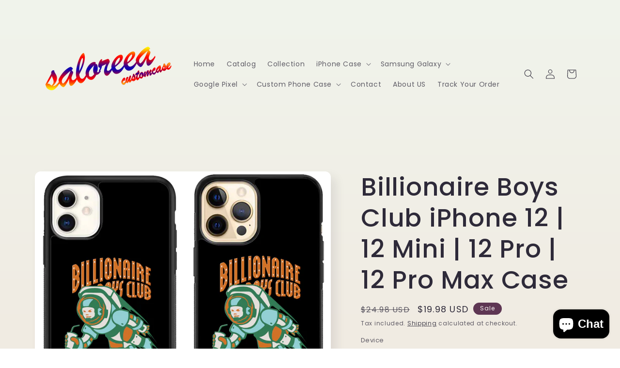

--- FILE ---
content_type: text/html; charset=utf-8
request_url: https://saloreea.com/products/billionaire-boys-club-iphone-12-12-mini-12-pro-12-pro-max-case
body_size: 36668
content:
<!doctype html>
<html class="no-js" lang="en">
  <head>
    <meta charset="utf-8">
    <meta http-equiv="X-UA-Compatible" content="IE=edge">
    <meta name="viewport" content="width=device-width,initial-scale=1">
    <meta name="theme-color" content="">
    <link rel="canonical" href="https://saloreea.com/products/billionaire-boys-club-iphone-12-12-mini-12-pro-12-pro-max-case">
    <link rel="preconnect" href="https://cdn.shopify.com" crossorigin><link rel="icon" type="image/png" href="//saloreea.com/cdn/shop/files/saloreea_new.png?crop=center&height=32&v=1696437522&width=32"><link rel="preconnect" href="https://fonts.shopifycdn.com" crossorigin><title>
      Billionaire Boys Club iPhone 12 | 12 Mini | 12 Pro | 12 Pro Max Case
 &ndash; Saloreea</title>

    
      <meta name="description" content="*) Suit your unique sense of style with this customizable fashion, function, and protection case.*) Unique design, fashionable and popular*) Comfortable to hold*) Lightweight, strong, ultra slim and durable*) All buttons &amp;amp; camera lens are accessible*) Good packaging. It will not let items damaged on the way All Pho">
    

    

<meta property="og:site_name" content="Saloreea">
<meta property="og:url" content="https://saloreea.com/products/billionaire-boys-club-iphone-12-12-mini-12-pro-12-pro-max-case">
<meta property="og:title" content="Billionaire Boys Club iPhone 12 | 12 Mini | 12 Pro | 12 Pro Max Case">
<meta property="og:type" content="product">
<meta property="og:description" content="*) Suit your unique sense of style with this customizable fashion, function, and protection case.*) Unique design, fashionable and popular*) Comfortable to hold*) Lightweight, strong, ultra slim and durable*) All buttons &amp;amp; camera lens are accessible*) Good packaging. It will not let items damaged on the way All Pho"><meta property="og:image" content="http://saloreea.com/cdn/shop/products/BillionaireBoysClub_886b777c-9174-47ef-a567-99d69038d651.jpg?v=1684414578">
  <meta property="og:image:secure_url" content="https://saloreea.com/cdn/shop/products/BillionaireBoysClub_886b777c-9174-47ef-a567-99d69038d651.jpg?v=1684414578">
  <meta property="og:image:width" content="1181">
  <meta property="og:image:height" content="1063"><meta property="og:price:amount" content="19.98">
  <meta property="og:price:currency" content="USD"><meta name="twitter:card" content="summary_large_image">
<meta name="twitter:title" content="Billionaire Boys Club iPhone 12 | 12 Mini | 12 Pro | 12 Pro Max Case">
<meta name="twitter:description" content="*) Suit your unique sense of style with this customizable fashion, function, and protection case.*) Unique design, fashionable and popular*) Comfortable to hold*) Lightweight, strong, ultra slim and durable*) All buttons &amp;amp; camera lens are accessible*) Good packaging. It will not let items damaged on the way All Pho">


    <script src="//saloreea.com/cdn/shop/t/4/assets/constants.js?v=95358004781563950421684399405" defer="defer"></script>
    <script src="//saloreea.com/cdn/shop/t/4/assets/pubsub.js?v=2921868252632587581684399406" defer="defer"></script>
    <script src="//saloreea.com/cdn/shop/t/4/assets/global.js?v=127210358271191040921684399405" defer="defer"></script>
    <script>window.performance && window.performance.mark && window.performance.mark('shopify.content_for_header.start');</script><meta name="google-site-verification" content="iS4gYW6J1GkK1Rn8DszxUM8idfJcOZNv8_xoI3mvDfs">
<meta id="shopify-digital-wallet" name="shopify-digital-wallet" content="/76735283507/digital_wallets/dialog">
<meta name="shopify-checkout-api-token" content="311749704ae462d0941f62583bfaa060">
<meta id="in-context-paypal-metadata" data-shop-id="76735283507" data-venmo-supported="false" data-environment="production" data-locale="en_US" data-paypal-v4="true" data-currency="USD">
<link rel="alternate" type="application/json+oembed" href="https://saloreea.com/products/billionaire-boys-club-iphone-12-12-mini-12-pro-12-pro-max-case.oembed">
<script async="async" src="/checkouts/internal/preloads.js?locale=en-US"></script>
<script id="shopify-features" type="application/json">{"accessToken":"311749704ae462d0941f62583bfaa060","betas":["rich-media-storefront-analytics"],"domain":"saloreea.com","predictiveSearch":true,"shopId":76735283507,"locale":"en"}</script>
<script>var Shopify = Shopify || {};
Shopify.shop = "789fb4.myshopify.com";
Shopify.locale = "en";
Shopify.currency = {"active":"USD","rate":"1.0"};
Shopify.country = "US";
Shopify.theme = {"name":"Sense","id":150584983859,"schema_name":"Sense","schema_version":"9.0.0","theme_store_id":1356,"role":"main"};
Shopify.theme.handle = "null";
Shopify.theme.style = {"id":null,"handle":null};
Shopify.cdnHost = "saloreea.com/cdn";
Shopify.routes = Shopify.routes || {};
Shopify.routes.root = "/";</script>
<script type="module">!function(o){(o.Shopify=o.Shopify||{}).modules=!0}(window);</script>
<script>!function(o){function n(){var o=[];function n(){o.push(Array.prototype.slice.apply(arguments))}return n.q=o,n}var t=o.Shopify=o.Shopify||{};t.loadFeatures=n(),t.autoloadFeatures=n()}(window);</script>
<script id="shop-js-analytics" type="application/json">{"pageType":"product"}</script>
<script defer="defer" async type="module" src="//saloreea.com/cdn/shopifycloud/shop-js/modules/v2/client.init-shop-cart-sync_C5BV16lS.en.esm.js"></script>
<script defer="defer" async type="module" src="//saloreea.com/cdn/shopifycloud/shop-js/modules/v2/chunk.common_CygWptCX.esm.js"></script>
<script type="module">
  await import("//saloreea.com/cdn/shopifycloud/shop-js/modules/v2/client.init-shop-cart-sync_C5BV16lS.en.esm.js");
await import("//saloreea.com/cdn/shopifycloud/shop-js/modules/v2/chunk.common_CygWptCX.esm.js");

  window.Shopify.SignInWithShop?.initShopCartSync?.({"fedCMEnabled":true,"windoidEnabled":true});

</script>
<script id="__st">var __st={"a":76735283507,"offset":25200,"reqid":"a66ab2d9-a2e1-4462-a4ba-caa4ed34f8c2-1768646333","pageurl":"saloreea.com\/products\/billionaire-boys-club-iphone-12-12-mini-12-pro-12-pro-max-case","u":"bd9a622e260f","p":"product","rtyp":"product","rid":8287281545523};</script>
<script>window.ShopifyPaypalV4VisibilityTracking = true;</script>
<script id="captcha-bootstrap">!function(){'use strict';const t='contact',e='account',n='new_comment',o=[[t,t],['blogs',n],['comments',n],[t,'customer']],c=[[e,'customer_login'],[e,'guest_login'],[e,'recover_customer_password'],[e,'create_customer']],r=t=>t.map((([t,e])=>`form[action*='/${t}']:not([data-nocaptcha='true']) input[name='form_type'][value='${e}']`)).join(','),a=t=>()=>t?[...document.querySelectorAll(t)].map((t=>t.form)):[];function s(){const t=[...o],e=r(t);return a(e)}const i='password',u='form_key',d=['recaptcha-v3-token','g-recaptcha-response','h-captcha-response',i],f=()=>{try{return window.sessionStorage}catch{return}},m='__shopify_v',_=t=>t.elements[u];function p(t,e,n=!1){try{const o=window.sessionStorage,c=JSON.parse(o.getItem(e)),{data:r}=function(t){const{data:e,action:n}=t;return t[m]||n?{data:e,action:n}:{data:t,action:n}}(c);for(const[e,n]of Object.entries(r))t.elements[e]&&(t.elements[e].value=n);n&&o.removeItem(e)}catch(o){console.error('form repopulation failed',{error:o})}}const l='form_type',E='cptcha';function T(t){t.dataset[E]=!0}const w=window,h=w.document,L='Shopify',v='ce_forms',y='captcha';let A=!1;((t,e)=>{const n=(g='f06e6c50-85a8-45c8-87d0-21a2b65856fe',I='https://cdn.shopify.com/shopifycloud/storefront-forms-hcaptcha/ce_storefront_forms_captcha_hcaptcha.v1.5.2.iife.js',D={infoText:'Protected by hCaptcha',privacyText:'Privacy',termsText:'Terms'},(t,e,n)=>{const o=w[L][v],c=o.bindForm;if(c)return c(t,g,e,D).then(n);var r;o.q.push([[t,g,e,D],n]),r=I,A||(h.body.append(Object.assign(h.createElement('script'),{id:'captcha-provider',async:!0,src:r})),A=!0)});var g,I,D;w[L]=w[L]||{},w[L][v]=w[L][v]||{},w[L][v].q=[],w[L][y]=w[L][y]||{},w[L][y].protect=function(t,e){n(t,void 0,e),T(t)},Object.freeze(w[L][y]),function(t,e,n,w,h,L){const[v,y,A,g]=function(t,e,n){const i=e?o:[],u=t?c:[],d=[...i,...u],f=r(d),m=r(i),_=r(d.filter((([t,e])=>n.includes(e))));return[a(f),a(m),a(_),s()]}(w,h,L),I=t=>{const e=t.target;return e instanceof HTMLFormElement?e:e&&e.form},D=t=>v().includes(t);t.addEventListener('submit',(t=>{const e=I(t);if(!e)return;const n=D(e)&&!e.dataset.hcaptchaBound&&!e.dataset.recaptchaBound,o=_(e),c=g().includes(e)&&(!o||!o.value);(n||c)&&t.preventDefault(),c&&!n&&(function(t){try{if(!f())return;!function(t){const e=f();if(!e)return;const n=_(t);if(!n)return;const o=n.value;o&&e.removeItem(o)}(t);const e=Array.from(Array(32),(()=>Math.random().toString(36)[2])).join('');!function(t,e){_(t)||t.append(Object.assign(document.createElement('input'),{type:'hidden',name:u})),t.elements[u].value=e}(t,e),function(t,e){const n=f();if(!n)return;const o=[...t.querySelectorAll(`input[type='${i}']`)].map((({name:t})=>t)),c=[...d,...o],r={};for(const[a,s]of new FormData(t).entries())c.includes(a)||(r[a]=s);n.setItem(e,JSON.stringify({[m]:1,action:t.action,data:r}))}(t,e)}catch(e){console.error('failed to persist form',e)}}(e),e.submit())}));const S=(t,e)=>{t&&!t.dataset[E]&&(n(t,e.some((e=>e===t))),T(t))};for(const o of['focusin','change'])t.addEventListener(o,(t=>{const e=I(t);D(e)&&S(e,y())}));const B=e.get('form_key'),M=e.get(l),P=B&&M;t.addEventListener('DOMContentLoaded',(()=>{const t=y();if(P)for(const e of t)e.elements[l].value===M&&p(e,B);[...new Set([...A(),...v().filter((t=>'true'===t.dataset.shopifyCaptcha))])].forEach((e=>S(e,t)))}))}(h,new URLSearchParams(w.location.search),n,t,e,['guest_login'])})(!0,!0)}();</script>
<script integrity="sha256-4kQ18oKyAcykRKYeNunJcIwy7WH5gtpwJnB7kiuLZ1E=" data-source-attribution="shopify.loadfeatures" defer="defer" src="//saloreea.com/cdn/shopifycloud/storefront/assets/storefront/load_feature-a0a9edcb.js" crossorigin="anonymous"></script>
<script data-source-attribution="shopify.dynamic_checkout.dynamic.init">var Shopify=Shopify||{};Shopify.PaymentButton=Shopify.PaymentButton||{isStorefrontPortableWallets:!0,init:function(){window.Shopify.PaymentButton.init=function(){};var t=document.createElement("script");t.src="https://saloreea.com/cdn/shopifycloud/portable-wallets/latest/portable-wallets.en.js",t.type="module",document.head.appendChild(t)}};
</script>
<script data-source-attribution="shopify.dynamic_checkout.buyer_consent">
  function portableWalletsHideBuyerConsent(e){var t=document.getElementById("shopify-buyer-consent"),n=document.getElementById("shopify-subscription-policy-button");t&&n&&(t.classList.add("hidden"),t.setAttribute("aria-hidden","true"),n.removeEventListener("click",e))}function portableWalletsShowBuyerConsent(e){var t=document.getElementById("shopify-buyer-consent"),n=document.getElementById("shopify-subscription-policy-button");t&&n&&(t.classList.remove("hidden"),t.removeAttribute("aria-hidden"),n.addEventListener("click",e))}window.Shopify?.PaymentButton&&(window.Shopify.PaymentButton.hideBuyerConsent=portableWalletsHideBuyerConsent,window.Shopify.PaymentButton.showBuyerConsent=portableWalletsShowBuyerConsent);
</script>
<script>
  function portableWalletsCleanup(e){e&&e.src&&console.error("Failed to load portable wallets script "+e.src);var t=document.querySelectorAll("shopify-accelerated-checkout .shopify-payment-button__skeleton, shopify-accelerated-checkout-cart .wallet-cart-button__skeleton"),e=document.getElementById("shopify-buyer-consent");for(let e=0;e<t.length;e++)t[e].remove();e&&e.remove()}function portableWalletsNotLoadedAsModule(e){e instanceof ErrorEvent&&"string"==typeof e.message&&e.message.includes("import.meta")&&"string"==typeof e.filename&&e.filename.includes("portable-wallets")&&(window.removeEventListener("error",portableWalletsNotLoadedAsModule),window.Shopify.PaymentButton.failedToLoad=e,"loading"===document.readyState?document.addEventListener("DOMContentLoaded",window.Shopify.PaymentButton.init):window.Shopify.PaymentButton.init())}window.addEventListener("error",portableWalletsNotLoadedAsModule);
</script>

<script type="module" src="https://saloreea.com/cdn/shopifycloud/portable-wallets/latest/portable-wallets.en.js" onError="portableWalletsCleanup(this)" crossorigin="anonymous"></script>
<script nomodule>
  document.addEventListener("DOMContentLoaded", portableWalletsCleanup);
</script>

<link id="shopify-accelerated-checkout-styles" rel="stylesheet" media="screen" href="https://saloreea.com/cdn/shopifycloud/portable-wallets/latest/accelerated-checkout-backwards-compat.css" crossorigin="anonymous">
<style id="shopify-accelerated-checkout-cart">
        #shopify-buyer-consent {
  margin-top: 1em;
  display: inline-block;
  width: 100%;
}

#shopify-buyer-consent.hidden {
  display: none;
}

#shopify-subscription-policy-button {
  background: none;
  border: none;
  padding: 0;
  text-decoration: underline;
  font-size: inherit;
  cursor: pointer;
}

#shopify-subscription-policy-button::before {
  box-shadow: none;
}

      </style>
<script id="sections-script" data-sections="header" defer="defer" src="//saloreea.com/cdn/shop/t/4/compiled_assets/scripts.js?3902"></script>
<script>window.performance && window.performance.mark && window.performance.mark('shopify.content_for_header.end');</script>


    <style data-shopify>
      @font-face {
  font-family: Poppins;
  font-weight: 400;
  font-style: normal;
  font-display: swap;
  src: url("//saloreea.com/cdn/fonts/poppins/poppins_n4.0ba78fa5af9b0e1a374041b3ceaadf0a43b41362.woff2") format("woff2"),
       url("//saloreea.com/cdn/fonts/poppins/poppins_n4.214741a72ff2596839fc9760ee7a770386cf16ca.woff") format("woff");
}

      @font-face {
  font-family: Poppins;
  font-weight: 700;
  font-style: normal;
  font-display: swap;
  src: url("//saloreea.com/cdn/fonts/poppins/poppins_n7.56758dcf284489feb014a026f3727f2f20a54626.woff2") format("woff2"),
       url("//saloreea.com/cdn/fonts/poppins/poppins_n7.f34f55d9b3d3205d2cd6f64955ff4b36f0cfd8da.woff") format("woff");
}

      @font-face {
  font-family: Poppins;
  font-weight: 400;
  font-style: italic;
  font-display: swap;
  src: url("//saloreea.com/cdn/fonts/poppins/poppins_i4.846ad1e22474f856bd6b81ba4585a60799a9f5d2.woff2") format("woff2"),
       url("//saloreea.com/cdn/fonts/poppins/poppins_i4.56b43284e8b52fc64c1fd271f289a39e8477e9ec.woff") format("woff");
}

      @font-face {
  font-family: Poppins;
  font-weight: 700;
  font-style: italic;
  font-display: swap;
  src: url("//saloreea.com/cdn/fonts/poppins/poppins_i7.42fd71da11e9d101e1e6c7932199f925f9eea42d.woff2") format("woff2"),
       url("//saloreea.com/cdn/fonts/poppins/poppins_i7.ec8499dbd7616004e21155106d13837fff4cf556.woff") format("woff");
}

      @font-face {
  font-family: Poppins;
  font-weight: 500;
  font-style: normal;
  font-display: swap;
  src: url("//saloreea.com/cdn/fonts/poppins/poppins_n5.ad5b4b72b59a00358afc706450c864c3c8323842.woff2") format("woff2"),
       url("//saloreea.com/cdn/fonts/poppins/poppins_n5.33757fdf985af2d24b32fcd84c9a09224d4b2c39.woff") format("woff");
}


      :root {
        --font-body-family: Poppins, sans-serif;
        --font-body-style: normal;
        --font-body-weight: 400;
        --font-body-weight-bold: 700;

        --font-heading-family: Poppins, sans-serif;
        --font-heading-style: normal;
        --font-heading-weight: 500;

        --font-body-scale: 1.0;
        --font-heading-scale: 1.3;

        --color-base-text: 46, 42, 57;
        --color-shadow: 46, 42, 57;
        --color-base-background-1: 253, 251, 247;
        --color-base-background-2: 237, 255, 167;
        --color-base-solid-button-labels: 253, 251, 247;
        --color-base-outline-button-labels: 46, 42, 57;
        --color-base-accent-1: 155, 4, 111;
        --color-base-accent-2: 94, 54, 83;
        --payment-terms-background-color: #FDFBF7;

        --gradient-base-background-1: linear-gradient(180deg, rgba(240, 244, 236, 1), rgba(241, 235, 226, 1) 100%);
        --gradient-base-background-2: radial-gradient(rgba(255, 229, 229, 1), rgba(255, 224, 218, 1) 25%, rgba(215, 255, 137, 1) 100%);
        --gradient-base-accent-1: #9B046F;
        --gradient-base-accent-2: linear-gradient(320deg, rgba(134, 16, 106, 1), rgba(94, 54, 83, 1) 100%);

        --media-padding: px;
        --media-border-opacity: 0.1;
        --media-border-width: 0px;
        --media-radius: 12px;
        --media-shadow-opacity: 0.1;
        --media-shadow-horizontal-offset: 10px;
        --media-shadow-vertical-offset: 12px;
        --media-shadow-blur-radius: 20px;
        --media-shadow-visible: 1;

        --page-width: 120rem;
        --page-width-margin: 0rem;

        --product-card-image-padding: 0.0rem;
        --product-card-corner-radius: 1.2rem;
        --product-card-text-alignment: center;
        --product-card-border-width: 0.0rem;
        --product-card-border-opacity: 0.1;
        --product-card-shadow-opacity: 0.05;
        --product-card-shadow-visible: 1;
        --product-card-shadow-horizontal-offset: 1.0rem;
        --product-card-shadow-vertical-offset: 1.0rem;
        --product-card-shadow-blur-radius: 3.5rem;

        --collection-card-image-padding: 0.0rem;
        --collection-card-corner-radius: 1.2rem;
        --collection-card-text-alignment: center;
        --collection-card-border-width: 0.0rem;
        --collection-card-border-opacity: 0.1;
        --collection-card-shadow-opacity: 0.05;
        --collection-card-shadow-visible: 1;
        --collection-card-shadow-horizontal-offset: 1.0rem;
        --collection-card-shadow-vertical-offset: 1.0rem;
        --collection-card-shadow-blur-radius: 3.5rem;

        --blog-card-image-padding: 0.0rem;
        --blog-card-corner-radius: 1.2rem;
        --blog-card-text-alignment: center;
        --blog-card-border-width: 0.0rem;
        --blog-card-border-opacity: 0.1;
        --blog-card-shadow-opacity: 0.05;
        --blog-card-shadow-visible: 1;
        --blog-card-shadow-horizontal-offset: 1.0rem;
        --blog-card-shadow-vertical-offset: 1.0rem;
        --blog-card-shadow-blur-radius: 3.5rem;

        --badge-corner-radius: 2.0rem;

        --popup-border-width: 1px;
        --popup-border-opacity: 0.1;
        --popup-corner-radius: 22px;
        --popup-shadow-opacity: 0.1;
        --popup-shadow-horizontal-offset: 10px;
        --popup-shadow-vertical-offset: 12px;
        --popup-shadow-blur-radius: 20px;

        --drawer-border-width: 1px;
        --drawer-border-opacity: 0.1;
        --drawer-shadow-opacity: 0.0;
        --drawer-shadow-horizontal-offset: 0px;
        --drawer-shadow-vertical-offset: 4px;
        --drawer-shadow-blur-radius: 5px;

        --spacing-sections-desktop: 36px;
        --spacing-sections-mobile: 25px;

        --grid-desktop-vertical-spacing: 40px;
        --grid-desktop-horizontal-spacing: 40px;
        --grid-mobile-vertical-spacing: 20px;
        --grid-mobile-horizontal-spacing: 20px;

        --text-boxes-border-opacity: 0.1;
        --text-boxes-border-width: 0px;
        --text-boxes-radius: 24px;
        --text-boxes-shadow-opacity: 0.0;
        --text-boxes-shadow-visible: 0;
        --text-boxes-shadow-horizontal-offset: 10px;
        --text-boxes-shadow-vertical-offset: 12px;
        --text-boxes-shadow-blur-radius: 20px;

        --buttons-radius: 10px;
        --buttons-radius-outset: 11px;
        --buttons-border-width: 1px;
        --buttons-border-opacity: 0.55;
        --buttons-shadow-opacity: 0.0;
        --buttons-shadow-visible: 0;
        --buttons-shadow-horizontal-offset: 0px;
        --buttons-shadow-vertical-offset: 4px;
        --buttons-shadow-blur-radius: 5px;
        --buttons-border-offset: 0.3px;

        --inputs-radius: 10px;
        --inputs-border-width: 1px;
        --inputs-border-opacity: 0.55;
        --inputs-shadow-opacity: 0.0;
        --inputs-shadow-horizontal-offset: 0px;
        --inputs-margin-offset: 0px;
        --inputs-shadow-vertical-offset: 4px;
        --inputs-shadow-blur-radius: 5px;
        --inputs-radius-outset: 11px;

        --variant-pills-radius: 10px;
        --variant-pills-border-width: 0px;
        --variant-pills-border-opacity: 0.1;
        --variant-pills-shadow-opacity: 0.0;
        --variant-pills-shadow-horizontal-offset: 0px;
        --variant-pills-shadow-vertical-offset: 4px;
        --variant-pills-shadow-blur-radius: 5px;
      }

      *,
      *::before,
      *::after {
        box-sizing: inherit;
      }

      html {
        box-sizing: border-box;
        font-size: calc(var(--font-body-scale) * 62.5%);
        height: 100%;
      }

      body {
        display: grid;
        grid-template-rows: auto auto 1fr auto;
        grid-template-columns: 100%;
        min-height: 100%;
        margin: 0;
        font-size: 1.5rem;
        letter-spacing: 0.06rem;
        line-height: calc(1 + 0.8 / var(--font-body-scale));
        font-family: var(--font-body-family);
        font-style: var(--font-body-style);
        font-weight: var(--font-body-weight);
      }

      @media screen and (min-width: 750px) {
        body {
          font-size: 1.6rem;
        }
      }
    </style>

    <link href="//saloreea.com/cdn/shop/t/4/assets/base.css?v=140624990073879848751684399404" rel="stylesheet" type="text/css" media="all" />
<link rel="preload" as="font" href="//saloreea.com/cdn/fonts/poppins/poppins_n4.0ba78fa5af9b0e1a374041b3ceaadf0a43b41362.woff2" type="font/woff2" crossorigin><link rel="preload" as="font" href="//saloreea.com/cdn/fonts/poppins/poppins_n5.ad5b4b72b59a00358afc706450c864c3c8323842.woff2" type="font/woff2" crossorigin><link rel="stylesheet" href="//saloreea.com/cdn/shop/t/4/assets/component-predictive-search.css?v=85913294783299393391684399405" media="print" onload="this.media='all'"><script>document.documentElement.className = document.documentElement.className.replace('no-js', 'js');
    if (Shopify.designMode) {
      document.documentElement.classList.add('shopify-design-mode');
    }
    </script>
  <script src="https://cdn.shopify.com/extensions/7bc9bb47-adfa-4267-963e-cadee5096caf/inbox-1252/assets/inbox-chat-loader.js" type="text/javascript" defer="defer"></script>
<script src="https://cdn.shopify.com/extensions/fef74e5c-4c2b-4cf4-8bcb-a6a437504aa0/proof-bear-sales-popup-36/assets/salespop-widget.js" type="text/javascript" defer="defer"></script>
<link href="https://monorail-edge.shopifysvc.com" rel="dns-prefetch">
<script>(function(){if ("sendBeacon" in navigator && "performance" in window) {try {var session_token_from_headers = performance.getEntriesByType('navigation')[0].serverTiming.find(x => x.name == '_s').description;} catch {var session_token_from_headers = undefined;}var session_cookie_matches = document.cookie.match(/_shopify_s=([^;]*)/);var session_token_from_cookie = session_cookie_matches && session_cookie_matches.length === 2 ? session_cookie_matches[1] : "";var session_token = session_token_from_headers || session_token_from_cookie || "";function handle_abandonment_event(e) {var entries = performance.getEntries().filter(function(entry) {return /monorail-edge.shopifysvc.com/.test(entry.name);});if (!window.abandonment_tracked && entries.length === 0) {window.abandonment_tracked = true;var currentMs = Date.now();var navigation_start = performance.timing.navigationStart;var payload = {shop_id: 76735283507,url: window.location.href,navigation_start,duration: currentMs - navigation_start,session_token,page_type: "product"};window.navigator.sendBeacon("https://monorail-edge.shopifysvc.com/v1/produce", JSON.stringify({schema_id: "online_store_buyer_site_abandonment/1.1",payload: payload,metadata: {event_created_at_ms: currentMs,event_sent_at_ms: currentMs}}));}}window.addEventListener('pagehide', handle_abandonment_event);}}());</script>
<script id="web-pixels-manager-setup">(function e(e,d,r,n,o){if(void 0===o&&(o={}),!Boolean(null===(a=null===(i=window.Shopify)||void 0===i?void 0:i.analytics)||void 0===a?void 0:a.replayQueue)){var i,a;window.Shopify=window.Shopify||{};var t=window.Shopify;t.analytics=t.analytics||{};var s=t.analytics;s.replayQueue=[],s.publish=function(e,d,r){return s.replayQueue.push([e,d,r]),!0};try{self.performance.mark("wpm:start")}catch(e){}var l=function(){var e={modern:/Edge?\/(1{2}[4-9]|1[2-9]\d|[2-9]\d{2}|\d{4,})\.\d+(\.\d+|)|Firefox\/(1{2}[4-9]|1[2-9]\d|[2-9]\d{2}|\d{4,})\.\d+(\.\d+|)|Chrom(ium|e)\/(9{2}|\d{3,})\.\d+(\.\d+|)|(Maci|X1{2}).+ Version\/(15\.\d+|(1[6-9]|[2-9]\d|\d{3,})\.\d+)([,.]\d+|)( \(\w+\)|)( Mobile\/\w+|) Safari\/|Chrome.+OPR\/(9{2}|\d{3,})\.\d+\.\d+|(CPU[ +]OS|iPhone[ +]OS|CPU[ +]iPhone|CPU IPhone OS|CPU iPad OS)[ +]+(15[._]\d+|(1[6-9]|[2-9]\d|\d{3,})[._]\d+)([._]\d+|)|Android:?[ /-](13[3-9]|1[4-9]\d|[2-9]\d{2}|\d{4,})(\.\d+|)(\.\d+|)|Android.+Firefox\/(13[5-9]|1[4-9]\d|[2-9]\d{2}|\d{4,})\.\d+(\.\d+|)|Android.+Chrom(ium|e)\/(13[3-9]|1[4-9]\d|[2-9]\d{2}|\d{4,})\.\d+(\.\d+|)|SamsungBrowser\/([2-9]\d|\d{3,})\.\d+/,legacy:/Edge?\/(1[6-9]|[2-9]\d|\d{3,})\.\d+(\.\d+|)|Firefox\/(5[4-9]|[6-9]\d|\d{3,})\.\d+(\.\d+|)|Chrom(ium|e)\/(5[1-9]|[6-9]\d|\d{3,})\.\d+(\.\d+|)([\d.]+$|.*Safari\/(?![\d.]+ Edge\/[\d.]+$))|(Maci|X1{2}).+ Version\/(10\.\d+|(1[1-9]|[2-9]\d|\d{3,})\.\d+)([,.]\d+|)( \(\w+\)|)( Mobile\/\w+|) Safari\/|Chrome.+OPR\/(3[89]|[4-9]\d|\d{3,})\.\d+\.\d+|(CPU[ +]OS|iPhone[ +]OS|CPU[ +]iPhone|CPU IPhone OS|CPU iPad OS)[ +]+(10[._]\d+|(1[1-9]|[2-9]\d|\d{3,})[._]\d+)([._]\d+|)|Android:?[ /-](13[3-9]|1[4-9]\d|[2-9]\d{2}|\d{4,})(\.\d+|)(\.\d+|)|Mobile Safari.+OPR\/([89]\d|\d{3,})\.\d+\.\d+|Android.+Firefox\/(13[5-9]|1[4-9]\d|[2-9]\d{2}|\d{4,})\.\d+(\.\d+|)|Android.+Chrom(ium|e)\/(13[3-9]|1[4-9]\d|[2-9]\d{2}|\d{4,})\.\d+(\.\d+|)|Android.+(UC? ?Browser|UCWEB|U3)[ /]?(15\.([5-9]|\d{2,})|(1[6-9]|[2-9]\d|\d{3,})\.\d+)\.\d+|SamsungBrowser\/(5\.\d+|([6-9]|\d{2,})\.\d+)|Android.+MQ{2}Browser\/(14(\.(9|\d{2,})|)|(1[5-9]|[2-9]\d|\d{3,})(\.\d+|))(\.\d+|)|K[Aa][Ii]OS\/(3\.\d+|([4-9]|\d{2,})\.\d+)(\.\d+|)/},d=e.modern,r=e.legacy,n=navigator.userAgent;return n.match(d)?"modern":n.match(r)?"legacy":"unknown"}(),u="modern"===l?"modern":"legacy",c=(null!=n?n:{modern:"",legacy:""})[u],f=function(e){return[e.baseUrl,"/wpm","/b",e.hashVersion,"modern"===e.buildTarget?"m":"l",".js"].join("")}({baseUrl:d,hashVersion:r,buildTarget:u}),m=function(e){var d=e.version,r=e.bundleTarget,n=e.surface,o=e.pageUrl,i=e.monorailEndpoint;return{emit:function(e){var a=e.status,t=e.errorMsg,s=(new Date).getTime(),l=JSON.stringify({metadata:{event_sent_at_ms:s},events:[{schema_id:"web_pixels_manager_load/3.1",payload:{version:d,bundle_target:r,page_url:o,status:a,surface:n,error_msg:t},metadata:{event_created_at_ms:s}}]});if(!i)return console&&console.warn&&console.warn("[Web Pixels Manager] No Monorail endpoint provided, skipping logging."),!1;try{return self.navigator.sendBeacon.bind(self.navigator)(i,l)}catch(e){}var u=new XMLHttpRequest;try{return u.open("POST",i,!0),u.setRequestHeader("Content-Type","text/plain"),u.send(l),!0}catch(e){return console&&console.warn&&console.warn("[Web Pixels Manager] Got an unhandled error while logging to Monorail."),!1}}}}({version:r,bundleTarget:l,surface:e.surface,pageUrl:self.location.href,monorailEndpoint:e.monorailEndpoint});try{o.browserTarget=l,function(e){var d=e.src,r=e.async,n=void 0===r||r,o=e.onload,i=e.onerror,a=e.sri,t=e.scriptDataAttributes,s=void 0===t?{}:t,l=document.createElement("script"),u=document.querySelector("head"),c=document.querySelector("body");if(l.async=n,l.src=d,a&&(l.integrity=a,l.crossOrigin="anonymous"),s)for(var f in s)if(Object.prototype.hasOwnProperty.call(s,f))try{l.dataset[f]=s[f]}catch(e){}if(o&&l.addEventListener("load",o),i&&l.addEventListener("error",i),u)u.appendChild(l);else{if(!c)throw new Error("Did not find a head or body element to append the script");c.appendChild(l)}}({src:f,async:!0,onload:function(){if(!function(){var e,d;return Boolean(null===(d=null===(e=window.Shopify)||void 0===e?void 0:e.analytics)||void 0===d?void 0:d.initialized)}()){var d=window.webPixelsManager.init(e)||void 0;if(d){var r=window.Shopify.analytics;r.replayQueue.forEach((function(e){var r=e[0],n=e[1],o=e[2];d.publishCustomEvent(r,n,o)})),r.replayQueue=[],r.publish=d.publishCustomEvent,r.visitor=d.visitor,r.initialized=!0}}},onerror:function(){return m.emit({status:"failed",errorMsg:"".concat(f," has failed to load")})},sri:function(e){var d=/^sha384-[A-Za-z0-9+/=]+$/;return"string"==typeof e&&d.test(e)}(c)?c:"",scriptDataAttributes:o}),m.emit({status:"loading"})}catch(e){m.emit({status:"failed",errorMsg:(null==e?void 0:e.message)||"Unknown error"})}}})({shopId: 76735283507,storefrontBaseUrl: "https://saloreea.com",extensionsBaseUrl: "https://extensions.shopifycdn.com/cdn/shopifycloud/web-pixels-manager",monorailEndpoint: "https://monorail-edge.shopifysvc.com/unstable/produce_batch",surface: "storefront-renderer",enabledBetaFlags: ["2dca8a86"],webPixelsConfigList: [{"id":"2015953203","configuration":"{\"webPixelName\":\"Judge.me\"}","eventPayloadVersion":"v1","runtimeContext":"STRICT","scriptVersion":"34ad157958823915625854214640f0bf","type":"APP","apiClientId":683015,"privacyPurposes":["ANALYTICS"],"dataSharingAdjustments":{"protectedCustomerApprovalScopes":["read_customer_email","read_customer_name","read_customer_personal_data","read_customer_phone"]}},{"id":"744522035","configuration":"{\"config\":\"{\\\"google_tag_ids\\\":[\\\"G-M4MHJFX2EV\\\",\\\"AW-711108879\\\",\\\"GT-MQPXN4KD\\\"],\\\"target_country\\\":\\\"US\\\",\\\"gtag_events\\\":[{\\\"type\\\":\\\"begin_checkout\\\",\\\"action_label\\\":[\\\"G-M4MHJFX2EV\\\",\\\"AW-711108879\\\/D4WZCPj80aoBEI_SitMC\\\"]},{\\\"type\\\":\\\"search\\\",\\\"action_label\\\":[\\\"G-M4MHJFX2EV\\\",\\\"AW-711108879\\\/teb0CPv80aoBEI_SitMC\\\"]},{\\\"type\\\":\\\"view_item\\\",\\\"action_label\\\":[\\\"G-M4MHJFX2EV\\\",\\\"AW-711108879\\\/vIAdCPL80aoBEI_SitMC\\\",\\\"MC-H7WF0S795K\\\"]},{\\\"type\\\":\\\"purchase\\\",\\\"action_label\\\":[\\\"G-M4MHJFX2EV\\\",\\\"AW-711108879\\\/XhKFCO_80aoBEI_SitMC\\\",\\\"MC-H7WF0S795K\\\"]},{\\\"type\\\":\\\"page_view\\\",\\\"action_label\\\":[\\\"G-M4MHJFX2EV\\\",\\\"AW-711108879\\\/G5nVCOz80aoBEI_SitMC\\\",\\\"MC-H7WF0S795K\\\"]},{\\\"type\\\":\\\"add_payment_info\\\",\\\"action_label\\\":[\\\"G-M4MHJFX2EV\\\",\\\"AW-711108879\\\/02QwCP780aoBEI_SitMC\\\"]},{\\\"type\\\":\\\"add_to_cart\\\",\\\"action_label\\\":[\\\"G-M4MHJFX2EV\\\",\\\"AW-711108879\\\/SjN6CPX80aoBEI_SitMC\\\"]}],\\\"enable_monitoring_mode\\\":false}\"}","eventPayloadVersion":"v1","runtimeContext":"OPEN","scriptVersion":"b2a88bafab3e21179ed38636efcd8a93","type":"APP","apiClientId":1780363,"privacyPurposes":[],"dataSharingAdjustments":{"protectedCustomerApprovalScopes":["read_customer_address","read_customer_email","read_customer_name","read_customer_personal_data","read_customer_phone"]}},{"id":"shopify-app-pixel","configuration":"{}","eventPayloadVersion":"v1","runtimeContext":"STRICT","scriptVersion":"0450","apiClientId":"shopify-pixel","type":"APP","privacyPurposes":["ANALYTICS","MARKETING"]},{"id":"shopify-custom-pixel","eventPayloadVersion":"v1","runtimeContext":"LAX","scriptVersion":"0450","apiClientId":"shopify-pixel","type":"CUSTOM","privacyPurposes":["ANALYTICS","MARKETING"]}],isMerchantRequest: false,initData: {"shop":{"name":"Saloreea","paymentSettings":{"currencyCode":"USD"},"myshopifyDomain":"789fb4.myshopify.com","countryCode":"ID","storefrontUrl":"https:\/\/saloreea.com"},"customer":null,"cart":null,"checkout":null,"productVariants":[{"price":{"amount":19.98,"currencyCode":"USD"},"product":{"title":"Billionaire Boys Club iPhone 12 | 12 Mini | 12 Pro | 12 Pro Max Case","vendor":"Caseprintz","id":"8287281545523","untranslatedTitle":"Billionaire Boys Club iPhone 12 | 12 Mini | 12 Pro | 12 Pro Max Case","url":"\/products\/billionaire-boys-club-iphone-12-12-mini-12-pro-12-pro-max-case","type":"iPhone Case"},"id":"45169790288179","image":{"src":"\/\/saloreea.com\/cdn\/shop\/products\/BillionaireBoysClub_886b777c-9174-47ef-a567-99d69038d651.jpg?v=1684414578"},"sku":null,"title":"iPhone 12","untranslatedTitle":"iPhone 12"},{"price":{"amount":19.98,"currencyCode":"USD"},"product":{"title":"Billionaire Boys Club iPhone 12 | 12 Mini | 12 Pro | 12 Pro Max Case","vendor":"Caseprintz","id":"8287281545523","untranslatedTitle":"Billionaire Boys Club iPhone 12 | 12 Mini | 12 Pro | 12 Pro Max Case","url":"\/products\/billionaire-boys-club-iphone-12-12-mini-12-pro-12-pro-max-case","type":"iPhone Case"},"id":"45169790320947","image":{"src":"\/\/saloreea.com\/cdn\/shop\/products\/BillionaireBoysClub_886b777c-9174-47ef-a567-99d69038d651.jpg?v=1684414578"},"sku":null,"title":"iPhone 12 Mini","untranslatedTitle":"iPhone 12 Mini"},{"price":{"amount":19.98,"currencyCode":"USD"},"product":{"title":"Billionaire Boys Club iPhone 12 | 12 Mini | 12 Pro | 12 Pro Max Case","vendor":"Caseprintz","id":"8287281545523","untranslatedTitle":"Billionaire Boys Club iPhone 12 | 12 Mini | 12 Pro | 12 Pro Max Case","url":"\/products\/billionaire-boys-club-iphone-12-12-mini-12-pro-12-pro-max-case","type":"iPhone Case"},"id":"45169790386483","image":{"src":"\/\/saloreea.com\/cdn\/shop\/products\/BillionaireBoysClub_886b777c-9174-47ef-a567-99d69038d651.jpg?v=1684414578"},"sku":null,"title":"iPhone 12 Pro","untranslatedTitle":"iPhone 12 Pro"},{"price":{"amount":19.98,"currencyCode":"USD"},"product":{"title":"Billionaire Boys Club iPhone 12 | 12 Mini | 12 Pro | 12 Pro Max Case","vendor":"Caseprintz","id":"8287281545523","untranslatedTitle":"Billionaire Boys Club iPhone 12 | 12 Mini | 12 Pro | 12 Pro Max Case","url":"\/products\/billionaire-boys-club-iphone-12-12-mini-12-pro-12-pro-max-case","type":"iPhone Case"},"id":"45169790419251","image":{"src":"\/\/saloreea.com\/cdn\/shop\/products\/BillionaireBoysClub_886b777c-9174-47ef-a567-99d69038d651.jpg?v=1684414578"},"sku":null,"title":"iPhone 12 Pro Max","untranslatedTitle":"iPhone 12 Pro Max"}],"purchasingCompany":null},},"https://saloreea.com/cdn","fcfee988w5aeb613cpc8e4bc33m6693e112",{"modern":"","legacy":""},{"shopId":"76735283507","storefrontBaseUrl":"https:\/\/saloreea.com","extensionBaseUrl":"https:\/\/extensions.shopifycdn.com\/cdn\/shopifycloud\/web-pixels-manager","surface":"storefront-renderer","enabledBetaFlags":"[\"2dca8a86\"]","isMerchantRequest":"false","hashVersion":"fcfee988w5aeb613cpc8e4bc33m6693e112","publish":"custom","events":"[[\"page_viewed\",{}],[\"product_viewed\",{\"productVariant\":{\"price\":{\"amount\":19.98,\"currencyCode\":\"USD\"},\"product\":{\"title\":\"Billionaire Boys Club iPhone 12 | 12 Mini | 12 Pro | 12 Pro Max Case\",\"vendor\":\"Caseprintz\",\"id\":\"8287281545523\",\"untranslatedTitle\":\"Billionaire Boys Club iPhone 12 | 12 Mini | 12 Pro | 12 Pro Max Case\",\"url\":\"\/products\/billionaire-boys-club-iphone-12-12-mini-12-pro-12-pro-max-case\",\"type\":\"iPhone Case\"},\"id\":\"45169790288179\",\"image\":{\"src\":\"\/\/saloreea.com\/cdn\/shop\/products\/BillionaireBoysClub_886b777c-9174-47ef-a567-99d69038d651.jpg?v=1684414578\"},\"sku\":null,\"title\":\"iPhone 12\",\"untranslatedTitle\":\"iPhone 12\"}}]]"});</script><script>
  window.ShopifyAnalytics = window.ShopifyAnalytics || {};
  window.ShopifyAnalytics.meta = window.ShopifyAnalytics.meta || {};
  window.ShopifyAnalytics.meta.currency = 'USD';
  var meta = {"product":{"id":8287281545523,"gid":"gid:\/\/shopify\/Product\/8287281545523","vendor":"Caseprintz","type":"iPhone Case","handle":"billionaire-boys-club-iphone-12-12-mini-12-pro-12-pro-max-case","variants":[{"id":45169790288179,"price":1998,"name":"Billionaire Boys Club iPhone 12 | 12 Mini | 12 Pro | 12 Pro Max Case - iPhone 12","public_title":"iPhone 12","sku":null},{"id":45169790320947,"price":1998,"name":"Billionaire Boys Club iPhone 12 | 12 Mini | 12 Pro | 12 Pro Max Case - iPhone 12 Mini","public_title":"iPhone 12 Mini","sku":null},{"id":45169790386483,"price":1998,"name":"Billionaire Boys Club iPhone 12 | 12 Mini | 12 Pro | 12 Pro Max Case - iPhone 12 Pro","public_title":"iPhone 12 Pro","sku":null},{"id":45169790419251,"price":1998,"name":"Billionaire Boys Club iPhone 12 | 12 Mini | 12 Pro | 12 Pro Max Case - iPhone 12 Pro Max","public_title":"iPhone 12 Pro Max","sku":null}],"remote":false},"page":{"pageType":"product","resourceType":"product","resourceId":8287281545523,"requestId":"a66ab2d9-a2e1-4462-a4ba-caa4ed34f8c2-1768646333"}};
  for (var attr in meta) {
    window.ShopifyAnalytics.meta[attr] = meta[attr];
  }
</script>
<script class="analytics">
  (function () {
    var customDocumentWrite = function(content) {
      var jquery = null;

      if (window.jQuery) {
        jquery = window.jQuery;
      } else if (window.Checkout && window.Checkout.$) {
        jquery = window.Checkout.$;
      }

      if (jquery) {
        jquery('body').append(content);
      }
    };

    var hasLoggedConversion = function(token) {
      if (token) {
        return document.cookie.indexOf('loggedConversion=' + token) !== -1;
      }
      return false;
    }

    var setCookieIfConversion = function(token) {
      if (token) {
        var twoMonthsFromNow = new Date(Date.now());
        twoMonthsFromNow.setMonth(twoMonthsFromNow.getMonth() + 2);

        document.cookie = 'loggedConversion=' + token + '; expires=' + twoMonthsFromNow;
      }
    }

    var trekkie = window.ShopifyAnalytics.lib = window.trekkie = window.trekkie || [];
    if (trekkie.integrations) {
      return;
    }
    trekkie.methods = [
      'identify',
      'page',
      'ready',
      'track',
      'trackForm',
      'trackLink'
    ];
    trekkie.factory = function(method) {
      return function() {
        var args = Array.prototype.slice.call(arguments);
        args.unshift(method);
        trekkie.push(args);
        return trekkie;
      };
    };
    for (var i = 0; i < trekkie.methods.length; i++) {
      var key = trekkie.methods[i];
      trekkie[key] = trekkie.factory(key);
    }
    trekkie.load = function(config) {
      trekkie.config = config || {};
      trekkie.config.initialDocumentCookie = document.cookie;
      var first = document.getElementsByTagName('script')[0];
      var script = document.createElement('script');
      script.type = 'text/javascript';
      script.onerror = function(e) {
        var scriptFallback = document.createElement('script');
        scriptFallback.type = 'text/javascript';
        scriptFallback.onerror = function(error) {
                var Monorail = {
      produce: function produce(monorailDomain, schemaId, payload) {
        var currentMs = new Date().getTime();
        var event = {
          schema_id: schemaId,
          payload: payload,
          metadata: {
            event_created_at_ms: currentMs,
            event_sent_at_ms: currentMs
          }
        };
        return Monorail.sendRequest("https://" + monorailDomain + "/v1/produce", JSON.stringify(event));
      },
      sendRequest: function sendRequest(endpointUrl, payload) {
        // Try the sendBeacon API
        if (window && window.navigator && typeof window.navigator.sendBeacon === 'function' && typeof window.Blob === 'function' && !Monorail.isIos12()) {
          var blobData = new window.Blob([payload], {
            type: 'text/plain'
          });

          if (window.navigator.sendBeacon(endpointUrl, blobData)) {
            return true;
          } // sendBeacon was not successful

        } // XHR beacon

        var xhr = new XMLHttpRequest();

        try {
          xhr.open('POST', endpointUrl);
          xhr.setRequestHeader('Content-Type', 'text/plain');
          xhr.send(payload);
        } catch (e) {
          console.log(e);
        }

        return false;
      },
      isIos12: function isIos12() {
        return window.navigator.userAgent.lastIndexOf('iPhone; CPU iPhone OS 12_') !== -1 || window.navigator.userAgent.lastIndexOf('iPad; CPU OS 12_') !== -1;
      }
    };
    Monorail.produce('monorail-edge.shopifysvc.com',
      'trekkie_storefront_load_errors/1.1',
      {shop_id: 76735283507,
      theme_id: 150584983859,
      app_name: "storefront",
      context_url: window.location.href,
      source_url: "//saloreea.com/cdn/s/trekkie.storefront.cd680fe47e6c39ca5d5df5f0a32d569bc48c0f27.min.js"});

        };
        scriptFallback.async = true;
        scriptFallback.src = '//saloreea.com/cdn/s/trekkie.storefront.cd680fe47e6c39ca5d5df5f0a32d569bc48c0f27.min.js';
        first.parentNode.insertBefore(scriptFallback, first);
      };
      script.async = true;
      script.src = '//saloreea.com/cdn/s/trekkie.storefront.cd680fe47e6c39ca5d5df5f0a32d569bc48c0f27.min.js';
      first.parentNode.insertBefore(script, first);
    };
    trekkie.load(
      {"Trekkie":{"appName":"storefront","development":false,"defaultAttributes":{"shopId":76735283507,"isMerchantRequest":null,"themeId":150584983859,"themeCityHash":"16613142559715635944","contentLanguage":"en","currency":"USD","eventMetadataId":"706393fc-5468-42de-be1f-46db790f8537"},"isServerSideCookieWritingEnabled":true,"monorailRegion":"shop_domain","enabledBetaFlags":["65f19447"]},"Session Attribution":{},"S2S":{"facebookCapiEnabled":false,"source":"trekkie-storefront-renderer","apiClientId":580111}}
    );

    var loaded = false;
    trekkie.ready(function() {
      if (loaded) return;
      loaded = true;

      window.ShopifyAnalytics.lib = window.trekkie;

      var originalDocumentWrite = document.write;
      document.write = customDocumentWrite;
      try { window.ShopifyAnalytics.merchantGoogleAnalytics.call(this); } catch(error) {};
      document.write = originalDocumentWrite;

      window.ShopifyAnalytics.lib.page(null,{"pageType":"product","resourceType":"product","resourceId":8287281545523,"requestId":"a66ab2d9-a2e1-4462-a4ba-caa4ed34f8c2-1768646333","shopifyEmitted":true});

      var match = window.location.pathname.match(/checkouts\/(.+)\/(thank_you|post_purchase)/)
      var token = match? match[1]: undefined;
      if (!hasLoggedConversion(token)) {
        setCookieIfConversion(token);
        window.ShopifyAnalytics.lib.track("Viewed Product",{"currency":"USD","variantId":45169790288179,"productId":8287281545523,"productGid":"gid:\/\/shopify\/Product\/8287281545523","name":"Billionaire Boys Club iPhone 12 | 12 Mini | 12 Pro | 12 Pro Max Case - iPhone 12","price":"19.98","sku":null,"brand":"Caseprintz","variant":"iPhone 12","category":"iPhone Case","nonInteraction":true,"remote":false},undefined,undefined,{"shopifyEmitted":true});
      window.ShopifyAnalytics.lib.track("monorail:\/\/trekkie_storefront_viewed_product\/1.1",{"currency":"USD","variantId":45169790288179,"productId":8287281545523,"productGid":"gid:\/\/shopify\/Product\/8287281545523","name":"Billionaire Boys Club iPhone 12 | 12 Mini | 12 Pro | 12 Pro Max Case - iPhone 12","price":"19.98","sku":null,"brand":"Caseprintz","variant":"iPhone 12","category":"iPhone Case","nonInteraction":true,"remote":false,"referer":"https:\/\/saloreea.com\/products\/billionaire-boys-club-iphone-12-12-mini-12-pro-12-pro-max-case"});
      }
    });


        var eventsListenerScript = document.createElement('script');
        eventsListenerScript.async = true;
        eventsListenerScript.src = "//saloreea.com/cdn/shopifycloud/storefront/assets/shop_events_listener-3da45d37.js";
        document.getElementsByTagName('head')[0].appendChild(eventsListenerScript);

})();</script>
  <script>
  if (!window.ga || (window.ga && typeof window.ga !== 'function')) {
    window.ga = function ga() {
      (window.ga.q = window.ga.q || []).push(arguments);
      if (window.Shopify && window.Shopify.analytics && typeof window.Shopify.analytics.publish === 'function') {
        window.Shopify.analytics.publish("ga_stub_called", {}, {sendTo: "google_osp_migration"});
      }
      console.error("Shopify's Google Analytics stub called with:", Array.from(arguments), "\nSee https://help.shopify.com/manual/promoting-marketing/pixels/pixel-migration#google for more information.");
    };
    if (window.Shopify && window.Shopify.analytics && typeof window.Shopify.analytics.publish === 'function') {
      window.Shopify.analytics.publish("ga_stub_initialized", {}, {sendTo: "google_osp_migration"});
    }
  }
</script>
<script
  defer
  src="https://saloreea.com/cdn/shopifycloud/perf-kit/shopify-perf-kit-3.0.4.min.js"
  data-application="storefront-renderer"
  data-shop-id="76735283507"
  data-render-region="gcp-us-central1"
  data-page-type="product"
  data-theme-instance-id="150584983859"
  data-theme-name="Sense"
  data-theme-version="9.0.0"
  data-monorail-region="shop_domain"
  data-resource-timing-sampling-rate="10"
  data-shs="true"
  data-shs-beacon="true"
  data-shs-export-with-fetch="true"
  data-shs-logs-sample-rate="1"
  data-shs-beacon-endpoint="https://saloreea.com/api/collect"
></script>
</head>

  <body class="gradient">
    <a class="skip-to-content-link button visually-hidden" href="#MainContent">
      Skip to content
    </a><!-- BEGIN sections: header-group -->
<div id="shopify-section-sections--19153231282483__announcement-bar" class="shopify-section shopify-section-group-header-group announcement-bar-section"><div class="announcement-bar color-background-2 gradient" role="region" aria-label="Announcement" ></div>
</div><div id="shopify-section-sections--19153231282483__header" class="shopify-section shopify-section-group-header-group section-header"><link rel="stylesheet" href="//saloreea.com/cdn/shop/t/4/assets/component-list-menu.css?v=151968516119678728991684399405" media="print" onload="this.media='all'">
<link rel="stylesheet" href="//saloreea.com/cdn/shop/t/4/assets/component-search.css?v=184225813856820874251684399405" media="print" onload="this.media='all'">
<link rel="stylesheet" href="//saloreea.com/cdn/shop/t/4/assets/component-menu-drawer.css?v=94074963897493609391684399405" media="print" onload="this.media='all'">
<link rel="stylesheet" href="//saloreea.com/cdn/shop/t/4/assets/component-cart-notification.css?v=108833082844665799571684399404" media="print" onload="this.media='all'">
<link rel="stylesheet" href="//saloreea.com/cdn/shop/t/4/assets/component-cart-items.css?v=29412722223528841861684399404" media="print" onload="this.media='all'"><link rel="stylesheet" href="//saloreea.com/cdn/shop/t/4/assets/component-price.css?v=65402837579211014041684399405" media="print" onload="this.media='all'">
  <link rel="stylesheet" href="//saloreea.com/cdn/shop/t/4/assets/component-loading-overlay.css?v=167310470843593579841684399405" media="print" onload="this.media='all'"><noscript><link href="//saloreea.com/cdn/shop/t/4/assets/component-list-menu.css?v=151968516119678728991684399405" rel="stylesheet" type="text/css" media="all" /></noscript>
<noscript><link href="//saloreea.com/cdn/shop/t/4/assets/component-search.css?v=184225813856820874251684399405" rel="stylesheet" type="text/css" media="all" /></noscript>
<noscript><link href="//saloreea.com/cdn/shop/t/4/assets/component-menu-drawer.css?v=94074963897493609391684399405" rel="stylesheet" type="text/css" media="all" /></noscript>
<noscript><link href="//saloreea.com/cdn/shop/t/4/assets/component-cart-notification.css?v=108833082844665799571684399404" rel="stylesheet" type="text/css" media="all" /></noscript>
<noscript><link href="//saloreea.com/cdn/shop/t/4/assets/component-cart-items.css?v=29412722223528841861684399404" rel="stylesheet" type="text/css" media="all" /></noscript>

<style>
  header-drawer {
    justify-self: start;
    margin-left: -1.2rem;
  }@media screen and (min-width: 990px) {
      header-drawer {
        display: none;
      }
    }.menu-drawer-container {
    display: flex;
  }

  .list-menu {
    list-style: none;
    padding: 0;
    margin: 0;
  }

  .list-menu--inline {
    display: inline-flex;
    flex-wrap: wrap;
  }

  summary.list-menu__item {
    padding-right: 2.7rem;
  }

  .list-menu__item {
    display: flex;
    align-items: center;
    line-height: calc(1 + 0.3 / var(--font-body-scale));
  }

  .list-menu__item--link {
    text-decoration: none;
    padding-bottom: 1rem;
    padding-top: 1rem;
    line-height: calc(1 + 0.8 / var(--font-body-scale));
  }

  @media screen and (min-width: 750px) {
    .list-menu__item--link {
      padding-bottom: 0.5rem;
      padding-top: 0.5rem;
    }
  }
</style><style data-shopify>.header {
    padding-top: 10px;
    padding-bottom: 10px;
  }

  .section-header {
    position: sticky; /* This is for fixing a Safari z-index issue. PR #2147 */
    margin-bottom: 18px;
  }

  @media screen and (min-width: 750px) {
    .section-header {
      margin-bottom: 24px;
    }
  }

  @media screen and (min-width: 990px) {
    .header {
      padding-top: 20px;
      padding-bottom: 20px;
    }
  }</style><script src="//saloreea.com/cdn/shop/t/4/assets/details-disclosure.js?v=153497636716254413831684399405" defer="defer"></script>
<script src="//saloreea.com/cdn/shop/t/4/assets/details-modal.js?v=4511761896672669691684399405" defer="defer"></script>
<script src="//saloreea.com/cdn/shop/t/4/assets/cart-notification.js?v=160453272920806432391684399404" defer="defer"></script>
<script src="//saloreea.com/cdn/shop/t/4/assets/search-form.js?v=113639710312857635801684399406" defer="defer"></script><svg xmlns="http://www.w3.org/2000/svg" class="hidden">
  <symbol id="icon-search" viewbox="0 0 18 19" fill="none">
    <path fill-rule="evenodd" clip-rule="evenodd" d="M11.03 11.68A5.784 5.784 0 112.85 3.5a5.784 5.784 0 018.18 8.18zm.26 1.12a6.78 6.78 0 11.72-.7l5.4 5.4a.5.5 0 11-.71.7l-5.41-5.4z" fill="currentColor"/>
  </symbol>

  <symbol id="icon-reset" class="icon icon-close"  fill="none" viewBox="0 0 18 18" stroke="currentColor">
    <circle r="8.5" cy="9" cx="9" stroke-opacity="0.2"/>
    <path d="M6.82972 6.82915L1.17193 1.17097" stroke-linecap="round" stroke-linejoin="round" transform="translate(5 5)"/>
    <path d="M1.22896 6.88502L6.77288 1.11523" stroke-linecap="round" stroke-linejoin="round" transform="translate(5 5)"/>
  </symbol>

  <symbol id="icon-close" class="icon icon-close" fill="none" viewBox="0 0 18 17">
    <path d="M.865 15.978a.5.5 0 00.707.707l7.433-7.431 7.579 7.282a.501.501 0 00.846-.37.5.5 0 00-.153-.351L9.712 8.546l7.417-7.416a.5.5 0 10-.707-.708L8.991 7.853 1.413.573a.5.5 0 10-.693.72l7.563 7.268-7.418 7.417z" fill="currentColor">
  </symbol>
</svg><sticky-header data-sticky-type="on-scroll-up" class="header-wrapper color-background-1 gradient">
  <header class="header header--middle-left header--mobile-center page-width header--has-menu"><header-drawer data-breakpoint="tablet">
        <details id="Details-menu-drawer-container" class="menu-drawer-container">
          <summary class="header__icon header__icon--menu header__icon--summary link focus-inset" aria-label="Menu">
            <span>
              <svg
  xmlns="http://www.w3.org/2000/svg"
  aria-hidden="true"
  focusable="false"
  class="icon icon-hamburger"
  fill="none"
  viewBox="0 0 18 16"
>
  <path d="M1 .5a.5.5 0 100 1h15.71a.5.5 0 000-1H1zM.5 8a.5.5 0 01.5-.5h15.71a.5.5 0 010 1H1A.5.5 0 01.5 8zm0 7a.5.5 0 01.5-.5h15.71a.5.5 0 010 1H1a.5.5 0 01-.5-.5z" fill="currentColor">
</svg>

              <svg
  xmlns="http://www.w3.org/2000/svg"
  aria-hidden="true"
  focusable="false"
  class="icon icon-close"
  fill="none"
  viewBox="0 0 18 17"
>
  <path d="M.865 15.978a.5.5 0 00.707.707l7.433-7.431 7.579 7.282a.501.501 0 00.846-.37.5.5 0 00-.153-.351L9.712 8.546l7.417-7.416a.5.5 0 10-.707-.708L8.991 7.853 1.413.573a.5.5 0 10-.693.72l7.563 7.268-7.418 7.417z" fill="currentColor">
</svg>

            </span>
          </summary>
          <div id="menu-drawer" class="gradient menu-drawer motion-reduce" tabindex="-1">
            <div class="menu-drawer__inner-container">
              <div class="menu-drawer__navigation-container">
                <nav class="menu-drawer__navigation">
                  <ul class="menu-drawer__menu has-submenu list-menu" role="list"><li><a href="/" class="menu-drawer__menu-item list-menu__item link link--text focus-inset">
                            Home
                          </a></li><li><a href="/collections/all" class="menu-drawer__menu-item list-menu__item link link--text focus-inset">
                            Catalog
                          </a></li><li><a href="/collections" class="menu-drawer__menu-item list-menu__item link link--text focus-inset">
                            Collection
                          </a></li><li><details id="Details-menu-drawer-menu-item-4">
                            <summary class="menu-drawer__menu-item list-menu__item link link--text focus-inset">
                              iPhone Case
                              <svg
  viewBox="0 0 14 10"
  fill="none"
  aria-hidden="true"
  focusable="false"
  class="icon icon-arrow"
  xmlns="http://www.w3.org/2000/svg"
>
  <path fill-rule="evenodd" clip-rule="evenodd" d="M8.537.808a.5.5 0 01.817-.162l4 4a.5.5 0 010 .708l-4 4a.5.5 0 11-.708-.708L11.793 5.5H1a.5.5 0 010-1h10.793L8.646 1.354a.5.5 0 01-.109-.546z" fill="currentColor">
</svg>

                              <svg aria-hidden="true" focusable="false" class="icon icon-caret" viewBox="0 0 10 6">
  <path fill-rule="evenodd" clip-rule="evenodd" d="M9.354.646a.5.5 0 00-.708 0L5 4.293 1.354.646a.5.5 0 00-.708.708l4 4a.5.5 0 00.708 0l4-4a.5.5 0 000-.708z" fill="currentColor">
</svg>

                            </summary>
                            <div id="link-iphone-case" class="menu-drawer__submenu has-submenu gradient motion-reduce" tabindex="-1">
                              <div class="menu-drawer__inner-submenu">
                                <button class="menu-drawer__close-button link link--text focus-inset" aria-expanded="true">
                                  <svg
  viewBox="0 0 14 10"
  fill="none"
  aria-hidden="true"
  focusable="false"
  class="icon icon-arrow"
  xmlns="http://www.w3.org/2000/svg"
>
  <path fill-rule="evenodd" clip-rule="evenodd" d="M8.537.808a.5.5 0 01.817-.162l4 4a.5.5 0 010 .708l-4 4a.5.5 0 11-.708-.708L11.793 5.5H1a.5.5 0 010-1h10.793L8.646 1.354a.5.5 0 01-.109-.546z" fill="currentColor">
</svg>

                                  iPhone Case
                                </button>
                                <ul class="menu-drawer__menu list-menu" role="list" tabindex="-1"><li><a href="/collections/iphone-air-iphone-17-iphone-17-pro-iphone-17-pro-max" class="menu-drawer__menu-item link link--text list-menu__item focus-inset">
                                          iPhone Air | iPhone 17 | 17 Pro | 17 Pro Max
                                        </a></li><li><a href="/collections/iphone-16-16-plus-16-pro-16-pro-max" class="menu-drawer__menu-item link link--text list-menu__item focus-inset">
                                          iPhone 16 | 16 Plus | 16 Pro | 16 Pro Max
                                        </a></li><li><a href="/collections/iphone-15-pro-iphone-15-pro-max" class="menu-drawer__menu-item link link--text list-menu__item focus-inset">
                                          iPhone 15 Pro | iPhone 15 Pro Max
                                        </a></li><li><a href="/collections/iphone-15-iphone-15-plus" class="menu-drawer__menu-item link link--text list-menu__item focus-inset">
                                          iPhone 15 | iPhone 15 Plus
                                        </a></li><li><a href="/collections/iphone-14-14-plus-14-pro-14-pro-max" class="menu-drawer__menu-item link link--text list-menu__item focus-inset">
                                          iPhone 14 | 14 Plus | 14 Pro | 14 Pro Max
                                        </a></li><li><a href="/collections/iphone-13-13-mini-13-pro-13-pro-max" class="menu-drawer__menu-item link link--text list-menu__item focus-inset">
                                          iPhone 13 | 13 Plus | 13 Pro | 13 Pro Max
                                        </a></li><li><a href="/collections/iphone-12-12-mini-12-pro-12-pro-max" class="menu-drawer__menu-item link link--text list-menu__item focus-inset">
                                          iPhone 12 | 12 Mini | 12 Pro | 12 Pro Max
                                        </a></li><li><a href="/collections/iphone-11-iphone-11-pro-11-pro-max" class="menu-drawer__menu-item link link--text list-menu__item focus-inset">
                                          iPhone 11 | 11 Pro | 11 Pro Max
                                        </a></li><li><a href="/collections/iphone-x-xs-xr-xs-max" class="menu-drawer__menu-item link link--text list-menu__item focus-inset">
                                          iPhone X | Xs | Xr | Xs Max
                                        </a></li><li><a href="/collections/iphone-8-8-plus" class="menu-drawer__menu-item link link--text list-menu__item focus-inset">
                                          iPhone 8 | 8 Plus
                                        </a></li><li><a href="/collections/iphone-se-2020-iphone-se-2022" class="menu-drawer__menu-item link link--text list-menu__item focus-inset">
                                          iPhone SE 2020 | SE 2022
                                        </a></li></ul>
                              </div>
                            </div>
                          </details></li><li><details id="Details-menu-drawer-menu-item-5">
                            <summary class="menu-drawer__menu-item list-menu__item link link--text focus-inset">
                              Samsung Galaxy
                              <svg
  viewBox="0 0 14 10"
  fill="none"
  aria-hidden="true"
  focusable="false"
  class="icon icon-arrow"
  xmlns="http://www.w3.org/2000/svg"
>
  <path fill-rule="evenodd" clip-rule="evenodd" d="M8.537.808a.5.5 0 01.817-.162l4 4a.5.5 0 010 .708l-4 4a.5.5 0 11-.708-.708L11.793 5.5H1a.5.5 0 010-1h10.793L8.646 1.354a.5.5 0 01-.109-.546z" fill="currentColor">
</svg>

                              <svg aria-hidden="true" focusable="false" class="icon icon-caret" viewBox="0 0 10 6">
  <path fill-rule="evenodd" clip-rule="evenodd" d="M9.354.646a.5.5 0 00-.708 0L5 4.293 1.354.646a.5.5 0 00-.708.708l4 4a.5.5 0 00.708 0l4-4a.5.5 0 000-.708z" fill="currentColor">
</svg>

                            </summary>
                            <div id="link-samsung-galaxy" class="menu-drawer__submenu has-submenu gradient motion-reduce" tabindex="-1">
                              <div class="menu-drawer__inner-submenu">
                                <button class="menu-drawer__close-button link link--text focus-inset" aria-expanded="true">
                                  <svg
  viewBox="0 0 14 10"
  fill="none"
  aria-hidden="true"
  focusable="false"
  class="icon icon-arrow"
  xmlns="http://www.w3.org/2000/svg"
>
  <path fill-rule="evenodd" clip-rule="evenodd" d="M8.537.808a.5.5 0 01.817-.162l4 4a.5.5 0 010 .708l-4 4a.5.5 0 11-.708-.708L11.793 5.5H1a.5.5 0 010-1h10.793L8.646 1.354a.5.5 0 01-.109-.546z" fill="currentColor">
</svg>

                                  Samsung Galaxy
                                </button>
                                <ul class="menu-drawer__menu list-menu" role="list" tabindex="-1"><li><a href="/collections/samsung-galaxy-s25-s25-fe-s25-plus-s25-ultra" class="menu-drawer__menu-item link link--text list-menu__item focus-inset">
                                          Samsung Galaxy S25 | S25 FE | S25+ | S25 Ultra
                                        </a></li><li><a href="/collections/samsung-galaxy-s24-s24-plus-s24-ultra" class="menu-drawer__menu-item link link--text list-menu__item focus-inset">
                                          Samsung Galaxy S24 | S24 Plus | S24 Ultra
                                        </a></li><li><a href="/collections/samsung-galaxy-s23-s23-plus-s23-ultra" class="menu-drawer__menu-item link link--text list-menu__item focus-inset">
                                          Samsung Galaxy S23 | S23 Plus | S23 Ultra
                                        </a></li><li><a href="/collections/samsung-galaxy-s22-s22-s22-ultra" class="menu-drawer__menu-item link link--text list-menu__item focus-inset">
                                          Samsung Galaxy S22 | S22+ | S22 Ultra
                                        </a></li><li><a href="/collections/samsung-galaxy-s21-s21-fe-s21-s21-ultra" class="menu-drawer__menu-item link link--text list-menu__item focus-inset">
                                          Samsung Galaxy S21 | S21 FE | S21+ | S21 Ultra
                                        </a></li></ul>
                              </div>
                            </div>
                          </details></li><li><details id="Details-menu-drawer-menu-item-6">
                            <summary class="menu-drawer__menu-item list-menu__item link link--text focus-inset">
                              Google Pixel
                              <svg
  viewBox="0 0 14 10"
  fill="none"
  aria-hidden="true"
  focusable="false"
  class="icon icon-arrow"
  xmlns="http://www.w3.org/2000/svg"
>
  <path fill-rule="evenodd" clip-rule="evenodd" d="M8.537.808a.5.5 0 01.817-.162l4 4a.5.5 0 010 .708l-4 4a.5.5 0 11-.708-.708L11.793 5.5H1a.5.5 0 010-1h10.793L8.646 1.354a.5.5 0 01-.109-.546z" fill="currentColor">
</svg>

                              <svg aria-hidden="true" focusable="false" class="icon icon-caret" viewBox="0 0 10 6">
  <path fill-rule="evenodd" clip-rule="evenodd" d="M9.354.646a.5.5 0 00-.708 0L5 4.293 1.354.646a.5.5 0 00-.708.708l4 4a.5.5 0 00.708 0l4-4a.5.5 0 000-.708z" fill="currentColor">
</svg>

                            </summary>
                            <div id="link-google-pixel" class="menu-drawer__submenu has-submenu gradient motion-reduce" tabindex="-1">
                              <div class="menu-drawer__inner-submenu">
                                <button class="menu-drawer__close-button link link--text focus-inset" aria-expanded="true">
                                  <svg
  viewBox="0 0 14 10"
  fill="none"
  aria-hidden="true"
  focusable="false"
  class="icon icon-arrow"
  xmlns="http://www.w3.org/2000/svg"
>
  <path fill-rule="evenodd" clip-rule="evenodd" d="M8.537.808a.5.5 0 01.817-.162l4 4a.5.5 0 010 .708l-4 4a.5.5 0 11-.708-.708L11.793 5.5H1a.5.5 0 010-1h10.793L8.646 1.354a.5.5 0 01-.109-.546z" fill="currentColor">
</svg>

                                  Google Pixel
                                </button>
                                <ul class="menu-drawer__menu list-menu" role="list" tabindex="-1"><li><a href="/collections/google-pixel-8-google-pixel-8-pro" class="menu-drawer__menu-item link link--text list-menu__item focus-inset">
                                          Google Pixel 8 | Google Pixel 8 Pro
                                        </a></li><li><a href="/collections/google-pixel-7-google-pixel-7-pro" class="menu-drawer__menu-item link link--text list-menu__item focus-inset">
                                          Google Pixel 7 | Google Pixel 7 Pro
                                        </a></li><li><a href="/collections/google-pixel-6-google-pixel-6a-google-pixel-6-pro" class="menu-drawer__menu-item link link--text list-menu__item focus-inset">
                                          Google Pixel 6 | Google Pixel 6A | Google Pixel 6 Pro
                                        </a></li></ul>
                              </div>
                            </div>
                          </details></li><li><details id="Details-menu-drawer-menu-item-7">
                            <summary class="menu-drawer__menu-item list-menu__item link link--text focus-inset">
                              Custom Phone Case
                              <svg
  viewBox="0 0 14 10"
  fill="none"
  aria-hidden="true"
  focusable="false"
  class="icon icon-arrow"
  xmlns="http://www.w3.org/2000/svg"
>
  <path fill-rule="evenodd" clip-rule="evenodd" d="M8.537.808a.5.5 0 01.817-.162l4 4a.5.5 0 010 .708l-4 4a.5.5 0 11-.708-.708L11.793 5.5H1a.5.5 0 010-1h10.793L8.646 1.354a.5.5 0 01-.109-.546z" fill="currentColor">
</svg>

                              <svg aria-hidden="true" focusable="false" class="icon icon-caret" viewBox="0 0 10 6">
  <path fill-rule="evenodd" clip-rule="evenodd" d="M9.354.646a.5.5 0 00-.708 0L5 4.293 1.354.646a.5.5 0 00-.708.708l4 4a.5.5 0 00.708 0l4-4a.5.5 0 000-.708z" fill="currentColor">
</svg>

                            </summary>
                            <div id="link-custom-phone-case" class="menu-drawer__submenu has-submenu gradient motion-reduce" tabindex="-1">
                              <div class="menu-drawer__inner-submenu">
                                <button class="menu-drawer__close-button link link--text focus-inset" aria-expanded="true">
                                  <svg
  viewBox="0 0 14 10"
  fill="none"
  aria-hidden="true"
  focusable="false"
  class="icon icon-arrow"
  xmlns="http://www.w3.org/2000/svg"
>
  <path fill-rule="evenodd" clip-rule="evenodd" d="M8.537.808a.5.5 0 01.817-.162l4 4a.5.5 0 010 .708l-4 4a.5.5 0 11-.708-.708L11.793 5.5H1a.5.5 0 010-1h10.793L8.646 1.354a.5.5 0 01-.109-.546z" fill="currentColor">
</svg>

                                  Custom Phone Case
                                </button>
                                <ul class="menu-drawer__menu list-menu" role="list" tabindex="-1"><li><details id="Details-menu-drawer-submenu-1">
                                          <summary class="menu-drawer__menu-item link link--text list-menu__item focus-inset">
                                            NFL Custom Jersey
                                            <svg
  viewBox="0 0 14 10"
  fill="none"
  aria-hidden="true"
  focusable="false"
  class="icon icon-arrow"
  xmlns="http://www.w3.org/2000/svg"
>
  <path fill-rule="evenodd" clip-rule="evenodd" d="M8.537.808a.5.5 0 01.817-.162l4 4a.5.5 0 010 .708l-4 4a.5.5 0 11-.708-.708L11.793 5.5H1a.5.5 0 010-1h10.793L8.646 1.354a.5.5 0 01-.109-.546z" fill="currentColor">
</svg>

                                            <svg aria-hidden="true" focusable="false" class="icon icon-caret" viewBox="0 0 10 6">
  <path fill-rule="evenodd" clip-rule="evenodd" d="M9.354.646a.5.5 0 00-.708 0L5 4.293 1.354.646a.5.5 0 00-.708.708l4 4a.5.5 0 00.708 0l4-4a.5.5 0 000-.708z" fill="currentColor">
</svg>

                                          </summary>
                                          <div id="childlink-nfl-custom-jersey" class="menu-drawer__submenu has-submenu gradient motion-reduce">
                                            <button class="menu-drawer__close-button link link--text focus-inset" aria-expanded="true">
                                              <svg
  viewBox="0 0 14 10"
  fill="none"
  aria-hidden="true"
  focusable="false"
  class="icon icon-arrow"
  xmlns="http://www.w3.org/2000/svg"
>
  <path fill-rule="evenodd" clip-rule="evenodd" d="M8.537.808a.5.5 0 01.817-.162l4 4a.5.5 0 010 .708l-4 4a.5.5 0 11-.708-.708L11.793 5.5H1a.5.5 0 010-1h10.793L8.646 1.354a.5.5 0 01-.109-.546z" fill="currentColor">
</svg>

                                              NFL Custom Jersey
                                            </button>
                                            <ul class="menu-drawer__menu list-menu" role="list" tabindex="-1"><li>
                                                  <a href="/collections/nfl-iphone-16-16-plus-16-pro-16-pro-max" class="menu-drawer__menu-item link link--text list-menu__item focus-inset">
                                                    IPHONE 16 | 16 Plus | 16 Pro | 16 Pro Max
                                                  </a>
                                                </li><li>
                                                  <a href="/collections/nfl-iphone-15-pro-iphone-15-pro-max" class="menu-drawer__menu-item link link--text list-menu__item focus-inset">
                                                    iPhone 15 Pro | iPhone 15 Pro Max
                                                  </a>
                                                </li><li>
                                                  <a href="/collections/nfl-iphone-15-15-plus" class="menu-drawer__menu-item link link--text list-menu__item focus-inset">
                                                    iPhone 15 | iPhone 15 Plus
                                                  </a>
                                                </li><li>
                                                  <a href="/collections/nfl" class="menu-drawer__menu-item link link--text list-menu__item focus-inset">
                                                    iPHONE 14 | 14 Plus | 14 Pro | 14 Pro Max
                                                  </a>
                                                </li><li>
                                                  <a href="/collections/nfl-iphone-13-series" class="menu-drawer__menu-item link link--text list-menu__item focus-inset">
                                                    IPHONE 13 | 13 Mini | 13 Pro | 13 Pro Max
                                                  </a>
                                                </li><li>
                                                  <a href="/collections/nfl-iphone-12-series" class="menu-drawer__menu-item link link--text list-menu__item focus-inset">
                                                    IPHONE 12 | 12 Mini | 12 Pro | 12 Pro Max
                                                  </a>
                                                </li><li>
                                                  <a href="/collections/nfl-iphone-11-series" class="menu-drawer__menu-item link link--text list-menu__item focus-inset">
                                                    IPHONE 11 | 11 Pro | 11 Pro Max
                                                  </a>
                                                </li><li>
                                                  <a href="/collections/nfl-iphone-x-series" class="menu-drawer__menu-item link link--text list-menu__item focus-inset">
                                                    IPHONE X | Xs | Xr | Xs Max
                                                  </a>
                                                </li><li>
                                                  <a href="/collections/nfl-iphone-8-series" class="menu-drawer__menu-item link link--text list-menu__item focus-inset">
                                                    IPHONE 8 | 8 Plus
                                                  </a>
                                                </li><li>
                                                  <a href="/collections/nfl-iphone-se" class="menu-drawer__menu-item link link--text list-menu__item focus-inset">
                                                    IPHONE SE 2020 | SE 2022
                                                  </a>
                                                </li><li>
                                                  <a href="/collections/nfl-samsung-s23-series" class="menu-drawer__menu-item link link--text list-menu__item focus-inset">
                                                    Samsung Galaxy S23 | S23+ | S23 Ultra
                                                  </a>
                                                </li><li>
                                                  <a href="/collections/nfl-samsung-s22-series" class="menu-drawer__menu-item link link--text list-menu__item focus-inset">
                                                    Samsung Galaxy S22 | S22+ | S22 Ultra
                                                  </a>
                                                </li><li>
                                                  <a href="/collections/nfl-samsung-s21-series" class="menu-drawer__menu-item link link--text list-menu__item focus-inset">
                                                    Samsung Galaxy S21 | S21 FE | S21+ | S21 Ultra
                                                  </a>
                                                </li><li>
                                                  <a href="/collections/nfl-google-pixel-8-8-pro" class="menu-drawer__menu-item link link--text list-menu__item focus-inset">
                                                    Google Pixel 8 | 8 Pro
                                                  </a>
                                                </li><li>
                                                  <a href="/collections/nfl-google-pixe-7-series" class="menu-drawer__menu-item link link--text list-menu__item focus-inset">
                                                    Google Pixel 7 | 7 Pro
                                                  </a>
                                                </li><li>
                                                  <a href="/collections/nfl-google-pixel-6-series" class="menu-drawer__menu-item link link--text list-menu__item focus-inset">
                                                    Google Pixel 6 | 6A | 6 Pro
                                                  </a>
                                                </li></ul>
                                          </div>
                                        </details></li><li><a href="/collections/custom-ncaa-phone-case" class="menu-drawer__menu-item link link--text list-menu__item focus-inset">
                                          NCAA Custom Jersey
                                        </a></li><li><details id="Details-menu-drawer-submenu-3">
                                          <summary class="menu-drawer__menu-item link link--text list-menu__item focus-inset">
                                            MLB Custom Jersey
                                            <svg
  viewBox="0 0 14 10"
  fill="none"
  aria-hidden="true"
  focusable="false"
  class="icon icon-arrow"
  xmlns="http://www.w3.org/2000/svg"
>
  <path fill-rule="evenodd" clip-rule="evenodd" d="M8.537.808a.5.5 0 01.817-.162l4 4a.5.5 0 010 .708l-4 4a.5.5 0 11-.708-.708L11.793 5.5H1a.5.5 0 010-1h10.793L8.646 1.354a.5.5 0 01-.109-.546z" fill="currentColor">
</svg>

                                            <svg aria-hidden="true" focusable="false" class="icon icon-caret" viewBox="0 0 10 6">
  <path fill-rule="evenodd" clip-rule="evenodd" d="M9.354.646a.5.5 0 00-.708 0L5 4.293 1.354.646a.5.5 0 00-.708.708l4 4a.5.5 0 00.708 0l4-4a.5.5 0 000-.708z" fill="currentColor">
</svg>

                                          </summary>
                                          <div id="childlink-mlb-custom-jersey" class="menu-drawer__submenu has-submenu gradient motion-reduce">
                                            <button class="menu-drawer__close-button link link--text focus-inset" aria-expanded="true">
                                              <svg
  viewBox="0 0 14 10"
  fill="none"
  aria-hidden="true"
  focusable="false"
  class="icon icon-arrow"
  xmlns="http://www.w3.org/2000/svg"
>
  <path fill-rule="evenodd" clip-rule="evenodd" d="M8.537.808a.5.5 0 01.817-.162l4 4a.5.5 0 010 .708l-4 4a.5.5 0 11-.708-.708L11.793 5.5H1a.5.5 0 010-1h10.793L8.646 1.354a.5.5 0 01-.109-.546z" fill="currentColor">
</svg>

                                              MLB Custom Jersey
                                            </button>
                                            <ul class="menu-drawer__menu list-menu" role="list" tabindex="-1"><li>
                                                  <a href="/collections/mlb-iphone-16-16-plus-16-pro-16-pro-max" class="menu-drawer__menu-item link link--text list-menu__item focus-inset">
                                                    IPHONE 16 | 16 Plus | 16 Pro | 16 Pro Max
                                                  </a>
                                                </li><li>
                                                  <a href="/collections/mlb-iphone-15-pro-iphone-15-pro-max" class="menu-drawer__menu-item link link--text list-menu__item focus-inset">
                                                    iPhone 15 Pro | iPhone 15 Pro Max
                                                  </a>
                                                </li><li>
                                                  <a href="/collections/mlb-iphone-15-15-plus" class="menu-drawer__menu-item link link--text list-menu__item focus-inset">
                                                    iPhone 15 | iPhone 15 Plus
                                                  </a>
                                                </li><li>
                                                  <a href="/collections/mlb-iphone-14-series" class="menu-drawer__menu-item link link--text list-menu__item focus-inset">
                                                    IPhone 14 | 14 Plus | 14 Pro | 14 Pro Max
                                                  </a>
                                                </li><li>
                                                  <a href="/collections/mlb-iphone-13-series" class="menu-drawer__menu-item link link--text list-menu__item focus-inset">
                                                    IPhone 13 | 13 Mini | 13 Pro | 13 Pro Max
                                                  </a>
                                                </li><li>
                                                  <a href="/collections/mlb-iphone-12-series" class="menu-drawer__menu-item link link--text list-menu__item focus-inset">
                                                    IPhone 12 | 12 Mini | 12 Pro | 12 Pro Max
                                                  </a>
                                                </li><li>
                                                  <a href="/collections/mlb-iphone-11-series" class="menu-drawer__menu-item link link--text list-menu__item focus-inset">
                                                    IPhone 11 | 11 Pro | 11 Pro Max
                                                  </a>
                                                </li><li>
                                                  <a href="/collections/mlb-iphone-x-series" class="menu-drawer__menu-item link link--text list-menu__item focus-inset">
                                                    IPhone X | Xs | Xr | Xs Max
                                                  </a>
                                                </li><li>
                                                  <a href="/collections/mlb-iphone-8-series" class="menu-drawer__menu-item link link--text list-menu__item focus-inset">
                                                    IPhone 8 | 8 Plus
                                                  </a>
                                                </li><li>
                                                  <a href="/collections/mlb-iphone-se-series" class="menu-drawer__menu-item link link--text list-menu__item focus-inset">
                                                    IPhone SE 2020 | IPhone SE 2022
                                                  </a>
                                                </li><li>
                                                  <a href="/collections/mlb-samsung-galaxy-s23-series" class="menu-drawer__menu-item link link--text list-menu__item focus-inset">
                                                    Samsung Galaxy S23 | S23+ | S23 Ultra
                                                  </a>
                                                </li><li>
                                                  <a href="/collections/mlb-samsung-s22-series" class="menu-drawer__menu-item link link--text list-menu__item focus-inset">
                                                    Samsung Galaxy S22 | S22+ | S22 Ultra
                                                  </a>
                                                </li><li>
                                                  <a href="/collections/mlb-samsung-galaxy-s21-series" class="menu-drawer__menu-item link link--text list-menu__item focus-inset">
                                                    Samsung Galaxy S21 | S21 FE | S21+ | S21 Ultra
                                                  </a>
                                                </li><li>
                                                  <a href="/collections/mlb-google-pixel-8-8-pro" class="menu-drawer__menu-item link link--text list-menu__item focus-inset">
                                                    Google Pixel 8 | 8 Pro
                                                  </a>
                                                </li><li>
                                                  <a href="/collections/mlb-google-pixel-7-series" class="menu-drawer__menu-item link link--text list-menu__item focus-inset">
                                                    Google Pixel 7 | 7 Pro
                                                  </a>
                                                </li><li>
                                                  <a href="/collections/mlb-google-pixel-6-series" class="menu-drawer__menu-item link link--text list-menu__item focus-inset">
                                                    Google Pixel 6 | 6A | 6 Pro
                                                  </a>
                                                </li></ul>
                                          </div>
                                        </details></li><li><details id="Details-menu-drawer-submenu-4">
                                          <summary class="menu-drawer__menu-item link link--text list-menu__item focus-inset">
                                            NBA Custom Jersey
                                            <svg
  viewBox="0 0 14 10"
  fill="none"
  aria-hidden="true"
  focusable="false"
  class="icon icon-arrow"
  xmlns="http://www.w3.org/2000/svg"
>
  <path fill-rule="evenodd" clip-rule="evenodd" d="M8.537.808a.5.5 0 01.817-.162l4 4a.5.5 0 010 .708l-4 4a.5.5 0 11-.708-.708L11.793 5.5H1a.5.5 0 010-1h10.793L8.646 1.354a.5.5 0 01-.109-.546z" fill="currentColor">
</svg>

                                            <svg aria-hidden="true" focusable="false" class="icon icon-caret" viewBox="0 0 10 6">
  <path fill-rule="evenodd" clip-rule="evenodd" d="M9.354.646a.5.5 0 00-.708 0L5 4.293 1.354.646a.5.5 0 00-.708.708l4 4a.5.5 0 00.708 0l4-4a.5.5 0 000-.708z" fill="currentColor">
</svg>

                                          </summary>
                                          <div id="childlink-nba-custom-jersey" class="menu-drawer__submenu has-submenu gradient motion-reduce">
                                            <button class="menu-drawer__close-button link link--text focus-inset" aria-expanded="true">
                                              <svg
  viewBox="0 0 14 10"
  fill="none"
  aria-hidden="true"
  focusable="false"
  class="icon icon-arrow"
  xmlns="http://www.w3.org/2000/svg"
>
  <path fill-rule="evenodd" clip-rule="evenodd" d="M8.537.808a.5.5 0 01.817-.162l4 4a.5.5 0 010 .708l-4 4a.5.5 0 11-.708-.708L11.793 5.5H1a.5.5 0 010-1h10.793L8.646 1.354a.5.5 0 01-.109-.546z" fill="currentColor">
</svg>

                                              NBA Custom Jersey
                                            </button>
                                            <ul class="menu-drawer__menu list-menu" role="list" tabindex="-1"><li>
                                                  <a href="/collections/nba-iphone-16-16-plus-16-pro-16-pro-max" class="menu-drawer__menu-item link link--text list-menu__item focus-inset">
                                                    IPHONE 16 | 16 Plus | 16 Pro | 16 Pro Max
                                                  </a>
                                                </li><li>
                                                  <a href="/collections/nba-iphone-15-pro-iphone-15-pro-max" class="menu-drawer__menu-item link link--text list-menu__item focus-inset">
                                                    iPhone 15 Pro | iPhone 15 Pro Max
                                                  </a>
                                                </li><li>
                                                  <a href="/collections/nba-iphone-15-15-plus" class="menu-drawer__menu-item link link--text list-menu__item focus-inset">
                                                    iPhone 15 | iPhone 15 Plus
                                                  </a>
                                                </li><li>
                                                  <a href="/collections/nba-iphone-14-series" class="menu-drawer__menu-item link link--text list-menu__item focus-inset">
                                                    IPhone 14 | 14 Plus | 14 Pro | 14 Pro Max
                                                  </a>
                                                </li><li>
                                                  <a href="/collections/nba-iphone-13-series" class="menu-drawer__menu-item link link--text list-menu__item focus-inset">
                                                    IPhone 13 | 13 Mini | 13 Pro | 13 Pro Max
                                                  </a>
                                                </li><li>
                                                  <a href="/collections/nba-iphone-12-series" class="menu-drawer__menu-item link link--text list-menu__item focus-inset">
                                                    IPhone 12 | 12 Mini | 12 Pro | 12 Pro Max
                                                  </a>
                                                </li><li>
                                                  <a href="/collections/nba-iphone-11-series" class="menu-drawer__menu-item link link--text list-menu__item focus-inset">
                                                    IPhone 11 | 11 Pro | 11 Pro Max
                                                  </a>
                                                </li><li>
                                                  <a href="/collections/nba-iphone-x-series" class="menu-drawer__menu-item link link--text list-menu__item focus-inset">
                                                    IPhone X | Xs | Xr | Xs Max
                                                  </a>
                                                </li><li>
                                                  <a href="/collections/nba-iphone-8-series" class="menu-drawer__menu-item link link--text list-menu__item focus-inset">
                                                    IPhone 8 | iPhone 8 Plus
                                                  </a>
                                                </li><li>
                                                  <a href="/collections/nba-iphone-se-series" class="menu-drawer__menu-item link link--text list-menu__item focus-inset">
                                                    IPhone SE 2020 | IPhone SE 2022
                                                  </a>
                                                </li><li>
                                                  <a href="/collections/nba-samsung-s23-series" class="menu-drawer__menu-item link link--text list-menu__item focus-inset">
                                                    Samsung Galaxy S23 | S23+ | S23 Ultra
                                                  </a>
                                                </li><li>
                                                  <a href="/collections/nba-samsung-s22-series" class="menu-drawer__menu-item link link--text list-menu__item focus-inset">
                                                    Samsung Galaxy S22 | S22+ | S22 Ultra
                                                  </a>
                                                </li><li>
                                                  <a href="/collections/nba-samsung-s21-series" class="menu-drawer__menu-item link link--text list-menu__item focus-inset">
                                                    Samsung Galaxy S21 | S21 FE | S21+ | S21 Ultra
                                                  </a>
                                                </li><li>
                                                  <a href="/collections/nba-google-pixel-8-8-pro" class="menu-drawer__menu-item link link--text list-menu__item focus-inset">
                                                    Google Pixel 8 | 8 Pro
                                                  </a>
                                                </li><li>
                                                  <a href="/collections/nba-google-pixel-7-series" class="menu-drawer__menu-item link link--text list-menu__item focus-inset">
                                                    Google Pixel 7 | 7 Pro
                                                  </a>
                                                </li><li>
                                                  <a href="/collections/nba-google-pixel-6-series-1" class="menu-drawer__menu-item link link--text list-menu__item focus-inset">
                                                    Google Pixel 6 | 6A | 6 Pro
                                                  </a>
                                                </li></ul>
                                          </div>
                                        </details></li><li><details id="Details-menu-drawer-submenu-5">
                                          <summary class="menu-drawer__menu-item link link--text list-menu__item focus-inset">
                                            NHL Custom Jersey
                                            <svg
  viewBox="0 0 14 10"
  fill="none"
  aria-hidden="true"
  focusable="false"
  class="icon icon-arrow"
  xmlns="http://www.w3.org/2000/svg"
>
  <path fill-rule="evenodd" clip-rule="evenodd" d="M8.537.808a.5.5 0 01.817-.162l4 4a.5.5 0 010 .708l-4 4a.5.5 0 11-.708-.708L11.793 5.5H1a.5.5 0 010-1h10.793L8.646 1.354a.5.5 0 01-.109-.546z" fill="currentColor">
</svg>

                                            <svg aria-hidden="true" focusable="false" class="icon icon-caret" viewBox="0 0 10 6">
  <path fill-rule="evenodd" clip-rule="evenodd" d="M9.354.646a.5.5 0 00-.708 0L5 4.293 1.354.646a.5.5 0 00-.708.708l4 4a.5.5 0 00.708 0l4-4a.5.5 0 000-.708z" fill="currentColor">
</svg>

                                          </summary>
                                          <div id="childlink-nhl-custom-jersey" class="menu-drawer__submenu has-submenu gradient motion-reduce">
                                            <button class="menu-drawer__close-button link link--text focus-inset" aria-expanded="true">
                                              <svg
  viewBox="0 0 14 10"
  fill="none"
  aria-hidden="true"
  focusable="false"
  class="icon icon-arrow"
  xmlns="http://www.w3.org/2000/svg"
>
  <path fill-rule="evenodd" clip-rule="evenodd" d="M8.537.808a.5.5 0 01.817-.162l4 4a.5.5 0 010 .708l-4 4a.5.5 0 11-.708-.708L11.793 5.5H1a.5.5 0 010-1h10.793L8.646 1.354a.5.5 0 01-.109-.546z" fill="currentColor">
</svg>

                                              NHL Custom Jersey
                                            </button>
                                            <ul class="menu-drawer__menu list-menu" role="list" tabindex="-1"><li>
                                                  <a href="/collections/nhl-iphone-16-16-plus-16-pro-16-pro-max" class="menu-drawer__menu-item link link--text list-menu__item focus-inset">
                                                    IPHONE 16 | 16 Plus | 16 Pro | 16 Pro Max
                                                  </a>
                                                </li><li>
                                                  <a href="/collections/nhl-iphone-15-pro-iphone-15-pro-max" class="menu-drawer__menu-item link link--text list-menu__item focus-inset">
                                                    iPhone 15 Pro | iPhone 15 Pro Max
                                                  </a>
                                                </li><li>
                                                  <a href="/collections/nhl-iphone-15-15-plus" class="menu-drawer__menu-item link link--text list-menu__item focus-inset">
                                                    iPhone 15 | iPhone 15 Plus
                                                  </a>
                                                </li><li>
                                                  <a href="/collections/nhl-iphone-14-series-1" class="menu-drawer__menu-item link link--text list-menu__item focus-inset">
                                                    IPhone 14 | 14 Plus | 14 Pro | 14 Pro Max
                                                  </a>
                                                </li><li>
                                                  <a href="/collections/nhl-iphone-13-series" class="menu-drawer__menu-item link link--text list-menu__item focus-inset">
                                                    IPhone 13 | 13 Mini | 13 Plus | 13 Pro Max
                                                  </a>
                                                </li><li>
                                                  <a href="/collections/nhl-iphone-12-series" class="menu-drawer__menu-item link link--text list-menu__item focus-inset">
                                                    IPhone 12 | 12 Mini | 12 Pro | 12 Pro Max
                                                  </a>
                                                </li><li>
                                                  <a href="/collections/nhl-iphone-11-series" class="menu-drawer__menu-item link link--text list-menu__item focus-inset">
                                                    IPhone 11 | 11 Pro | 11 Pro Max
                                                  </a>
                                                </li><li>
                                                  <a href="/collections/nhl-iphone-x-series" class="menu-drawer__menu-item link link--text list-menu__item focus-inset">
                                                    IPhone X | Xs | Xr | Xs Max
                                                  </a>
                                                </li><li>
                                                  <a href="/collections/nhl-iphone-8-series" class="menu-drawer__menu-item link link--text list-menu__item focus-inset">
                                                    IPhone 8 | IPhone 8 Plus
                                                  </a>
                                                </li><li>
                                                  <a href="/collections/nhl-iphone-se-series" class="menu-drawer__menu-item link link--text list-menu__item focus-inset">
                                                    IPhone SE 2020 | IPhone SE 2022
                                                  </a>
                                                </li><li>
                                                  <a href="/collections/nhl-samsung-galaxy-s23-series" class="menu-drawer__menu-item link link--text list-menu__item focus-inset">
                                                    Samsung Galaxy S23 | S23+ | S23 Ultra
                                                  </a>
                                                </li><li>
                                                  <a href="/collections/nhl-samsung-galaxy-s22-series" class="menu-drawer__menu-item link link--text list-menu__item focus-inset">
                                                    Samsung Galaxy S22 | S22+ | S22 Ultra
                                                  </a>
                                                </li><li>
                                                  <a href="/collections/nhl-samsung-galaxy-s21-series" class="menu-drawer__menu-item link link--text list-menu__item focus-inset">
                                                    Samsung Galaxy S21 | S21 FE | S21+ | S21 Ultra
                                                  </a>
                                                </li><li>
                                                  <a href="/collections/nhl-google-pixel-8-8-pro" class="menu-drawer__menu-item link link--text list-menu__item focus-inset">
                                                    Google Pixel 8 | 8 Pro
                                                  </a>
                                                </li><li>
                                                  <a href="/collections/nhl-google-pixel-7-series" class="menu-drawer__menu-item link link--text list-menu__item focus-inset">
                                                    Google Pixel 7 | 7 Pro
                                                  </a>
                                                </li><li>
                                                  <a href="/collections/nhl-google-pixel-6-series" class="menu-drawer__menu-item link link--text list-menu__item focus-inset">
                                                    Google Pixel 6 | 6A | 6 Pro
                                                  </a>
                                                </li></ul>
                                          </div>
                                        </details></li><li><details id="Details-menu-drawer-submenu-6">
                                          <summary class="menu-drawer__menu-item link link--text list-menu__item focus-inset">
                                            MLS Custom Jersey
                                            <svg
  viewBox="0 0 14 10"
  fill="none"
  aria-hidden="true"
  focusable="false"
  class="icon icon-arrow"
  xmlns="http://www.w3.org/2000/svg"
>
  <path fill-rule="evenodd" clip-rule="evenodd" d="M8.537.808a.5.5 0 01.817-.162l4 4a.5.5 0 010 .708l-4 4a.5.5 0 11-.708-.708L11.793 5.5H1a.5.5 0 010-1h10.793L8.646 1.354a.5.5 0 01-.109-.546z" fill="currentColor">
</svg>

                                            <svg aria-hidden="true" focusable="false" class="icon icon-caret" viewBox="0 0 10 6">
  <path fill-rule="evenodd" clip-rule="evenodd" d="M9.354.646a.5.5 0 00-.708 0L5 4.293 1.354.646a.5.5 0 00-.708.708l4 4a.5.5 0 00.708 0l4-4a.5.5 0 000-.708z" fill="currentColor">
</svg>

                                          </summary>
                                          <div id="childlink-mls-custom-jersey" class="menu-drawer__submenu has-submenu gradient motion-reduce">
                                            <button class="menu-drawer__close-button link link--text focus-inset" aria-expanded="true">
                                              <svg
  viewBox="0 0 14 10"
  fill="none"
  aria-hidden="true"
  focusable="false"
  class="icon icon-arrow"
  xmlns="http://www.w3.org/2000/svg"
>
  <path fill-rule="evenodd" clip-rule="evenodd" d="M8.537.808a.5.5 0 01.817-.162l4 4a.5.5 0 010 .708l-4 4a.5.5 0 11-.708-.708L11.793 5.5H1a.5.5 0 010-1h10.793L8.646 1.354a.5.5 0 01-.109-.546z" fill="currentColor">
</svg>

                                              MLS Custom Jersey
                                            </button>
                                            <ul class="menu-drawer__menu list-menu" role="list" tabindex="-1"><li>
                                                  <a href="/collections/mls-iphone-16-16-plus-16-pro-16-pro-max" class="menu-drawer__menu-item link link--text list-menu__item focus-inset">
                                                    IPHONE 16 | 16 Plus | 16 Pro | 16 Pro Max
                                                  </a>
                                                </li><li>
                                                  <a href="/collections/mls-iphone-15-pro-15-pro-max" class="menu-drawer__menu-item link link--text list-menu__item focus-inset">
                                                    iPhone 15 Pro | iPhone 15 Pro Max
                                                  </a>
                                                </li><li>
                                                  <a href="/collections/mls-iphone-15-15-plus" class="menu-drawer__menu-item link link--text list-menu__item focus-inset">
                                                    iPhone 15 | iPhone 15 Plus
                                                  </a>
                                                </li><li>
                                                  <a href="/collections/mls-iphone-14-series" class="menu-drawer__menu-item link link--text list-menu__item focus-inset">
                                                    IPhone 14 | 14 Plus | 14 Pro | 14 Pro Max
                                                  </a>
                                                </li><li>
                                                  <a href="/collections/mls-iphone-13-series" class="menu-drawer__menu-item link link--text list-menu__item focus-inset">
                                                    IPhone 13 | 13 Mini | 13 Pro | 13 Pro Max
                                                  </a>
                                                </li><li>
                                                  <a href="/collections/mls-iphone-12-series" class="menu-drawer__menu-item link link--text list-menu__item focus-inset">
                                                    IPhone 12 | 12 Mini | 12 Pro | 12 Pro Max
                                                  </a>
                                                </li><li>
                                                  <a href="/collections/mls-iphone-11-series" class="menu-drawer__menu-item link link--text list-menu__item focus-inset">
                                                    IPhone 11 | 11 Pro | 11 Pro Max
                                                  </a>
                                                </li><li>
                                                  <a href="/collections/mls-iphone-x-series" class="menu-drawer__menu-item link link--text list-menu__item focus-inset">
                                                    IPhone X | Xs | Xr | Xs Max
                                                  </a>
                                                </li><li>
                                                  <a href="/collections/mls-iphone-8-series" class="menu-drawer__menu-item link link--text list-menu__item focus-inset">
                                                    IPhone 8 | IPhone 8 Plus
                                                  </a>
                                                </li><li>
                                                  <a href="/collections/mls-iphone-se-series" class="menu-drawer__menu-item link link--text list-menu__item focus-inset">
                                                    IPhone SE 2020 | IPhone SE 2022
                                                  </a>
                                                </li><li>
                                                  <a href="/collections/mls-samsung-s23-series" class="menu-drawer__menu-item link link--text list-menu__item focus-inset">
                                                    Samsung Galaxy S23 | S23+ | S23 Ultra
                                                  </a>
                                                </li><li>
                                                  <a href="/collections/mls-samsung-s22-series" class="menu-drawer__menu-item link link--text list-menu__item focus-inset">
                                                    Samsung Galaxy S22 | S22+ | S22 Ultra
                                                  </a>
                                                </li><li>
                                                  <a href="/collections/mls-samsung-s21-series" class="menu-drawer__menu-item link link--text list-menu__item focus-inset">
                                                    Samsung Galaxy S21 | S21 FE | S21+ | S21 Ultra
                                                  </a>
                                                </li><li>
                                                  <a href="/collections/mls-google-pixel-8-8-pro" class="menu-drawer__menu-item link link--text list-menu__item focus-inset">
                                                    Google Pixel 8 | 8 Pro
                                                  </a>
                                                </li><li>
                                                  <a href="/collections/mls-google-pixel-7-series" class="menu-drawer__menu-item link link--text list-menu__item focus-inset">
                                                    Google Pixel 7 | 7 Pro
                                                  </a>
                                                </li><li>
                                                  <a href="/collections/mls-google-pixel-6-series" class="menu-drawer__menu-item link link--text list-menu__item focus-inset">
                                                    Google Pixel 6 | 6A | 6 Pro
                                                  </a>
                                                </li></ul>
                                          </div>
                                        </details></li></ul>
                              </div>
                            </div>
                          </details></li><li><a href="/pages/contact" class="menu-drawer__menu-item list-menu__item link link--text focus-inset">
                            Contact
                          </a></li><li><a href="/pages/about-us" class="menu-drawer__menu-item list-menu__item link link--text focus-inset">
                            About US
                          </a></li><li><a href="https://saloreea.com/apps/track123" class="menu-drawer__menu-item list-menu__item link link--text focus-inset">
                            Track Your Order
                          </a></li></ul>
                </nav>
                <div class="menu-drawer__utility-links"><a href="/account/login" class="menu-drawer__account link focus-inset h5 medium-hide large-up-hide">
                      <svg
  xmlns="http://www.w3.org/2000/svg"
  aria-hidden="true"
  focusable="false"
  class="icon icon-account"
  fill="none"
  viewBox="0 0 18 19"
>
  <path fill-rule="evenodd" clip-rule="evenodd" d="M6 4.5a3 3 0 116 0 3 3 0 01-6 0zm3-4a4 4 0 100 8 4 4 0 000-8zm5.58 12.15c1.12.82 1.83 2.24 1.91 4.85H1.51c.08-2.6.79-4.03 1.9-4.85C4.66 11.75 6.5 11.5 9 11.5s4.35.26 5.58 1.15zM9 10.5c-2.5 0-4.65.24-6.17 1.35C1.27 12.98.5 14.93.5 18v.5h17V18c0-3.07-.77-5.02-2.33-6.15-1.52-1.1-3.67-1.35-6.17-1.35z" fill="currentColor">
</svg>

Log in</a><ul class="list list-social list-unstyled" role="list"></ul>
                </div>
              </div>
            </div>
          </div>
        </details>
      </header-drawer><a href="/" class="header__heading-link link link--text focus-inset"><div class="header__heading-logo-wrapper">
                
                <img src="//saloreea.com/cdn/shop/files/saloreea_new2.png?v=1696439685&amp;width=600" alt="Saloreea" srcset="//saloreea.com/cdn/shop/files/saloreea_new2.png?v=1696439685&amp;width=270 270w, //saloreea.com/cdn/shop/files/saloreea_new2.png?v=1696439685&amp;width=405 405w, //saloreea.com/cdn/shop/files/saloreea_new2.png?v=1696439685&amp;width=540 540w" width="270" height="251.4375" loading="eager" class="header__heading-logo motion-reduce" sizes="(max-width: 540px) 50vw, 270px">
              </div></a><nav class="header__inline-menu">
          <ul class="list-menu list-menu--inline" role="list"><li><a href="/" class="header__menu-item list-menu__item link link--text focus-inset">
                    <span>Home</span>
                  </a></li><li><a href="/collections/all" class="header__menu-item list-menu__item link link--text focus-inset">
                    <span>Catalog</span>
                  </a></li><li><a href="/collections" class="header__menu-item list-menu__item link link--text focus-inset">
                    <span>Collection</span>
                  </a></li><li><header-menu>
                    <details id="Details-HeaderMenu-4">
                      <summary class="header__menu-item list-menu__item link focus-inset">
                        <span>iPhone Case</span>
                        <svg aria-hidden="true" focusable="false" class="icon icon-caret" viewBox="0 0 10 6">
  <path fill-rule="evenodd" clip-rule="evenodd" d="M9.354.646a.5.5 0 00-.708 0L5 4.293 1.354.646a.5.5 0 00-.708.708l4 4a.5.5 0 00.708 0l4-4a.5.5 0 000-.708z" fill="currentColor">
</svg>

                      </summary>
                      <ul id="HeaderMenu-MenuList-4" class="header__submenu list-menu list-menu--disclosure gradient caption-large motion-reduce global-settings-popup" role="list" tabindex="-1"><li><a href="/collections/iphone-air-iphone-17-iphone-17-pro-iphone-17-pro-max" class="header__menu-item list-menu__item link link--text focus-inset caption-large">
                                iPhone Air | iPhone 17 | 17 Pro | 17 Pro Max
                              </a></li><li><a href="/collections/iphone-16-16-plus-16-pro-16-pro-max" class="header__menu-item list-menu__item link link--text focus-inset caption-large">
                                iPhone 16 | 16 Plus | 16 Pro | 16 Pro Max
                              </a></li><li><a href="/collections/iphone-15-pro-iphone-15-pro-max" class="header__menu-item list-menu__item link link--text focus-inset caption-large">
                                iPhone 15 Pro | iPhone 15 Pro Max
                              </a></li><li><a href="/collections/iphone-15-iphone-15-plus" class="header__menu-item list-menu__item link link--text focus-inset caption-large">
                                iPhone 15 | iPhone 15 Plus
                              </a></li><li><a href="/collections/iphone-14-14-plus-14-pro-14-pro-max" class="header__menu-item list-menu__item link link--text focus-inset caption-large">
                                iPhone 14 | 14 Plus | 14 Pro | 14 Pro Max
                              </a></li><li><a href="/collections/iphone-13-13-mini-13-pro-13-pro-max" class="header__menu-item list-menu__item link link--text focus-inset caption-large">
                                iPhone 13 | 13 Plus | 13 Pro | 13 Pro Max
                              </a></li><li><a href="/collections/iphone-12-12-mini-12-pro-12-pro-max" class="header__menu-item list-menu__item link link--text focus-inset caption-large">
                                iPhone 12 | 12 Mini | 12 Pro | 12 Pro Max
                              </a></li><li><a href="/collections/iphone-11-iphone-11-pro-11-pro-max" class="header__menu-item list-menu__item link link--text focus-inset caption-large">
                                iPhone 11 | 11 Pro | 11 Pro Max
                              </a></li><li><a href="/collections/iphone-x-xs-xr-xs-max" class="header__menu-item list-menu__item link link--text focus-inset caption-large">
                                iPhone X | Xs | Xr | Xs Max
                              </a></li><li><a href="/collections/iphone-8-8-plus" class="header__menu-item list-menu__item link link--text focus-inset caption-large">
                                iPhone 8 | 8 Plus
                              </a></li><li><a href="/collections/iphone-se-2020-iphone-se-2022" class="header__menu-item list-menu__item link link--text focus-inset caption-large">
                                iPhone SE 2020 | SE 2022
                              </a></li></ul>
                    </details>
                  </header-menu></li><li><header-menu>
                    <details id="Details-HeaderMenu-5">
                      <summary class="header__menu-item list-menu__item link focus-inset">
                        <span>Samsung Galaxy</span>
                        <svg aria-hidden="true" focusable="false" class="icon icon-caret" viewBox="0 0 10 6">
  <path fill-rule="evenodd" clip-rule="evenodd" d="M9.354.646a.5.5 0 00-.708 0L5 4.293 1.354.646a.5.5 0 00-.708.708l4 4a.5.5 0 00.708 0l4-4a.5.5 0 000-.708z" fill="currentColor">
</svg>

                      </summary>
                      <ul id="HeaderMenu-MenuList-5" class="header__submenu list-menu list-menu--disclosure gradient caption-large motion-reduce global-settings-popup" role="list" tabindex="-1"><li><a href="/collections/samsung-galaxy-s25-s25-fe-s25-plus-s25-ultra" class="header__menu-item list-menu__item link link--text focus-inset caption-large">
                                Samsung Galaxy S25 | S25 FE | S25+ | S25 Ultra
                              </a></li><li><a href="/collections/samsung-galaxy-s24-s24-plus-s24-ultra" class="header__menu-item list-menu__item link link--text focus-inset caption-large">
                                Samsung Galaxy S24 | S24 Plus | S24 Ultra
                              </a></li><li><a href="/collections/samsung-galaxy-s23-s23-plus-s23-ultra" class="header__menu-item list-menu__item link link--text focus-inset caption-large">
                                Samsung Galaxy S23 | S23 Plus | S23 Ultra
                              </a></li><li><a href="/collections/samsung-galaxy-s22-s22-s22-ultra" class="header__menu-item list-menu__item link link--text focus-inset caption-large">
                                Samsung Galaxy S22 | S22+ | S22 Ultra
                              </a></li><li><a href="/collections/samsung-galaxy-s21-s21-fe-s21-s21-ultra" class="header__menu-item list-menu__item link link--text focus-inset caption-large">
                                Samsung Galaxy S21 | S21 FE | S21+ | S21 Ultra
                              </a></li></ul>
                    </details>
                  </header-menu></li><li><header-menu>
                    <details id="Details-HeaderMenu-6">
                      <summary class="header__menu-item list-menu__item link focus-inset">
                        <span>Google Pixel</span>
                        <svg aria-hidden="true" focusable="false" class="icon icon-caret" viewBox="0 0 10 6">
  <path fill-rule="evenodd" clip-rule="evenodd" d="M9.354.646a.5.5 0 00-.708 0L5 4.293 1.354.646a.5.5 0 00-.708.708l4 4a.5.5 0 00.708 0l4-4a.5.5 0 000-.708z" fill="currentColor">
</svg>

                      </summary>
                      <ul id="HeaderMenu-MenuList-6" class="header__submenu list-menu list-menu--disclosure gradient caption-large motion-reduce global-settings-popup" role="list" tabindex="-1"><li><a href="/collections/google-pixel-8-google-pixel-8-pro" class="header__menu-item list-menu__item link link--text focus-inset caption-large">
                                Google Pixel 8 | Google Pixel 8 Pro
                              </a></li><li><a href="/collections/google-pixel-7-google-pixel-7-pro" class="header__menu-item list-menu__item link link--text focus-inset caption-large">
                                Google Pixel 7 | Google Pixel 7 Pro
                              </a></li><li><a href="/collections/google-pixel-6-google-pixel-6a-google-pixel-6-pro" class="header__menu-item list-menu__item link link--text focus-inset caption-large">
                                Google Pixel 6 | Google Pixel 6A | Google Pixel 6 Pro
                              </a></li></ul>
                    </details>
                  </header-menu></li><li><header-menu>
                    <details id="Details-HeaderMenu-7">
                      <summary class="header__menu-item list-menu__item link focus-inset">
                        <span>Custom Phone Case</span>
                        <svg aria-hidden="true" focusable="false" class="icon icon-caret" viewBox="0 0 10 6">
  <path fill-rule="evenodd" clip-rule="evenodd" d="M9.354.646a.5.5 0 00-.708 0L5 4.293 1.354.646a.5.5 0 00-.708.708l4 4a.5.5 0 00.708 0l4-4a.5.5 0 000-.708z" fill="currentColor">
</svg>

                      </summary>
                      <ul id="HeaderMenu-MenuList-7" class="header__submenu list-menu list-menu--disclosure gradient caption-large motion-reduce global-settings-popup" role="list" tabindex="-1"><li><details id="Details-HeaderSubMenu-1">
                                <summary class="header__menu-item link link--text list-menu__item focus-inset caption-large">
                                  <span>NFL Custom Jersey</span>
                                  <svg aria-hidden="true" focusable="false" class="icon icon-caret" viewBox="0 0 10 6">
  <path fill-rule="evenodd" clip-rule="evenodd" d="M9.354.646a.5.5 0 00-.708 0L5 4.293 1.354.646a.5.5 0 00-.708.708l4 4a.5.5 0 00.708 0l4-4a.5.5 0 000-.708z" fill="currentColor">
</svg>

                                </summary>
                                <ul id="HeaderMenu-SubMenuList-1" class="header__submenu list-menu motion-reduce"><li>
                                      <a href="/collections/nfl-iphone-16-16-plus-16-pro-16-pro-max" class="header__menu-item list-menu__item link link--text focus-inset caption-large">
                                        IPHONE 16 | 16 Plus | 16 Pro | 16 Pro Max
                                      </a>
                                    </li><li>
                                      <a href="/collections/nfl-iphone-15-pro-iphone-15-pro-max" class="header__menu-item list-menu__item link link--text focus-inset caption-large">
                                        iPhone 15 Pro | iPhone 15 Pro Max
                                      </a>
                                    </li><li>
                                      <a href="/collections/nfl-iphone-15-15-plus" class="header__menu-item list-menu__item link link--text focus-inset caption-large">
                                        iPhone 15 | iPhone 15 Plus
                                      </a>
                                    </li><li>
                                      <a href="/collections/nfl" class="header__menu-item list-menu__item link link--text focus-inset caption-large">
                                        iPHONE 14 | 14 Plus | 14 Pro | 14 Pro Max
                                      </a>
                                    </li><li>
                                      <a href="/collections/nfl-iphone-13-series" class="header__menu-item list-menu__item link link--text focus-inset caption-large">
                                        IPHONE 13 | 13 Mini | 13 Pro | 13 Pro Max
                                      </a>
                                    </li><li>
                                      <a href="/collections/nfl-iphone-12-series" class="header__menu-item list-menu__item link link--text focus-inset caption-large">
                                        IPHONE 12 | 12 Mini | 12 Pro | 12 Pro Max
                                      </a>
                                    </li><li>
                                      <a href="/collections/nfl-iphone-11-series" class="header__menu-item list-menu__item link link--text focus-inset caption-large">
                                        IPHONE 11 | 11 Pro | 11 Pro Max
                                      </a>
                                    </li><li>
                                      <a href="/collections/nfl-iphone-x-series" class="header__menu-item list-menu__item link link--text focus-inset caption-large">
                                        IPHONE X | Xs | Xr | Xs Max
                                      </a>
                                    </li><li>
                                      <a href="/collections/nfl-iphone-8-series" class="header__menu-item list-menu__item link link--text focus-inset caption-large">
                                        IPHONE 8 | 8 Plus
                                      </a>
                                    </li><li>
                                      <a href="/collections/nfl-iphone-se" class="header__menu-item list-menu__item link link--text focus-inset caption-large">
                                        IPHONE SE 2020 | SE 2022
                                      </a>
                                    </li><li>
                                      <a href="/collections/nfl-samsung-s23-series" class="header__menu-item list-menu__item link link--text focus-inset caption-large">
                                        Samsung Galaxy S23 | S23+ | S23 Ultra
                                      </a>
                                    </li><li>
                                      <a href="/collections/nfl-samsung-s22-series" class="header__menu-item list-menu__item link link--text focus-inset caption-large">
                                        Samsung Galaxy S22 | S22+ | S22 Ultra
                                      </a>
                                    </li><li>
                                      <a href="/collections/nfl-samsung-s21-series" class="header__menu-item list-menu__item link link--text focus-inset caption-large">
                                        Samsung Galaxy S21 | S21 FE | S21+ | S21 Ultra
                                      </a>
                                    </li><li>
                                      <a href="/collections/nfl-google-pixel-8-8-pro" class="header__menu-item list-menu__item link link--text focus-inset caption-large">
                                        Google Pixel 8 | 8 Pro
                                      </a>
                                    </li><li>
                                      <a href="/collections/nfl-google-pixe-7-series" class="header__menu-item list-menu__item link link--text focus-inset caption-large">
                                        Google Pixel 7 | 7 Pro
                                      </a>
                                    </li><li>
                                      <a href="/collections/nfl-google-pixel-6-series" class="header__menu-item list-menu__item link link--text focus-inset caption-large">
                                        Google Pixel 6 | 6A | 6 Pro
                                      </a>
                                    </li></ul>
                              </details></li><li><a href="/collections/custom-ncaa-phone-case" class="header__menu-item list-menu__item link link--text focus-inset caption-large">
                                NCAA Custom Jersey
                              </a></li><li><details id="Details-HeaderSubMenu-3">
                                <summary class="header__menu-item link link--text list-menu__item focus-inset caption-large">
                                  <span>MLB Custom Jersey</span>
                                  <svg aria-hidden="true" focusable="false" class="icon icon-caret" viewBox="0 0 10 6">
  <path fill-rule="evenodd" clip-rule="evenodd" d="M9.354.646a.5.5 0 00-.708 0L5 4.293 1.354.646a.5.5 0 00-.708.708l4 4a.5.5 0 00.708 0l4-4a.5.5 0 000-.708z" fill="currentColor">
</svg>

                                </summary>
                                <ul id="HeaderMenu-SubMenuList-3" class="header__submenu list-menu motion-reduce"><li>
                                      <a href="/collections/mlb-iphone-16-16-plus-16-pro-16-pro-max" class="header__menu-item list-menu__item link link--text focus-inset caption-large">
                                        IPHONE 16 | 16 Plus | 16 Pro | 16 Pro Max
                                      </a>
                                    </li><li>
                                      <a href="/collections/mlb-iphone-15-pro-iphone-15-pro-max" class="header__menu-item list-menu__item link link--text focus-inset caption-large">
                                        iPhone 15 Pro | iPhone 15 Pro Max
                                      </a>
                                    </li><li>
                                      <a href="/collections/mlb-iphone-15-15-plus" class="header__menu-item list-menu__item link link--text focus-inset caption-large">
                                        iPhone 15 | iPhone 15 Plus
                                      </a>
                                    </li><li>
                                      <a href="/collections/mlb-iphone-14-series" class="header__menu-item list-menu__item link link--text focus-inset caption-large">
                                        IPhone 14 | 14 Plus | 14 Pro | 14 Pro Max
                                      </a>
                                    </li><li>
                                      <a href="/collections/mlb-iphone-13-series" class="header__menu-item list-menu__item link link--text focus-inset caption-large">
                                        IPhone 13 | 13 Mini | 13 Pro | 13 Pro Max
                                      </a>
                                    </li><li>
                                      <a href="/collections/mlb-iphone-12-series" class="header__menu-item list-menu__item link link--text focus-inset caption-large">
                                        IPhone 12 | 12 Mini | 12 Pro | 12 Pro Max
                                      </a>
                                    </li><li>
                                      <a href="/collections/mlb-iphone-11-series" class="header__menu-item list-menu__item link link--text focus-inset caption-large">
                                        IPhone 11 | 11 Pro | 11 Pro Max
                                      </a>
                                    </li><li>
                                      <a href="/collections/mlb-iphone-x-series" class="header__menu-item list-menu__item link link--text focus-inset caption-large">
                                        IPhone X | Xs | Xr | Xs Max
                                      </a>
                                    </li><li>
                                      <a href="/collections/mlb-iphone-8-series" class="header__menu-item list-menu__item link link--text focus-inset caption-large">
                                        IPhone 8 | 8 Plus
                                      </a>
                                    </li><li>
                                      <a href="/collections/mlb-iphone-se-series" class="header__menu-item list-menu__item link link--text focus-inset caption-large">
                                        IPhone SE 2020 | IPhone SE 2022
                                      </a>
                                    </li><li>
                                      <a href="/collections/mlb-samsung-galaxy-s23-series" class="header__menu-item list-menu__item link link--text focus-inset caption-large">
                                        Samsung Galaxy S23 | S23+ | S23 Ultra
                                      </a>
                                    </li><li>
                                      <a href="/collections/mlb-samsung-s22-series" class="header__menu-item list-menu__item link link--text focus-inset caption-large">
                                        Samsung Galaxy S22 | S22+ | S22 Ultra
                                      </a>
                                    </li><li>
                                      <a href="/collections/mlb-samsung-galaxy-s21-series" class="header__menu-item list-menu__item link link--text focus-inset caption-large">
                                        Samsung Galaxy S21 | S21 FE | S21+ | S21 Ultra
                                      </a>
                                    </li><li>
                                      <a href="/collections/mlb-google-pixel-8-8-pro" class="header__menu-item list-menu__item link link--text focus-inset caption-large">
                                        Google Pixel 8 | 8 Pro
                                      </a>
                                    </li><li>
                                      <a href="/collections/mlb-google-pixel-7-series" class="header__menu-item list-menu__item link link--text focus-inset caption-large">
                                        Google Pixel 7 | 7 Pro
                                      </a>
                                    </li><li>
                                      <a href="/collections/mlb-google-pixel-6-series" class="header__menu-item list-menu__item link link--text focus-inset caption-large">
                                        Google Pixel 6 | 6A | 6 Pro
                                      </a>
                                    </li></ul>
                              </details></li><li><details id="Details-HeaderSubMenu-4">
                                <summary class="header__menu-item link link--text list-menu__item focus-inset caption-large">
                                  <span>NBA Custom Jersey</span>
                                  <svg aria-hidden="true" focusable="false" class="icon icon-caret" viewBox="0 0 10 6">
  <path fill-rule="evenodd" clip-rule="evenodd" d="M9.354.646a.5.5 0 00-.708 0L5 4.293 1.354.646a.5.5 0 00-.708.708l4 4a.5.5 0 00.708 0l4-4a.5.5 0 000-.708z" fill="currentColor">
</svg>

                                </summary>
                                <ul id="HeaderMenu-SubMenuList-4" class="header__submenu list-menu motion-reduce"><li>
                                      <a href="/collections/nba-iphone-16-16-plus-16-pro-16-pro-max" class="header__menu-item list-menu__item link link--text focus-inset caption-large">
                                        IPHONE 16 | 16 Plus | 16 Pro | 16 Pro Max
                                      </a>
                                    </li><li>
                                      <a href="/collections/nba-iphone-15-pro-iphone-15-pro-max" class="header__menu-item list-menu__item link link--text focus-inset caption-large">
                                        iPhone 15 Pro | iPhone 15 Pro Max
                                      </a>
                                    </li><li>
                                      <a href="/collections/nba-iphone-15-15-plus" class="header__menu-item list-menu__item link link--text focus-inset caption-large">
                                        iPhone 15 | iPhone 15 Plus
                                      </a>
                                    </li><li>
                                      <a href="/collections/nba-iphone-14-series" class="header__menu-item list-menu__item link link--text focus-inset caption-large">
                                        IPhone 14 | 14 Plus | 14 Pro | 14 Pro Max
                                      </a>
                                    </li><li>
                                      <a href="/collections/nba-iphone-13-series" class="header__menu-item list-menu__item link link--text focus-inset caption-large">
                                        IPhone 13 | 13 Mini | 13 Pro | 13 Pro Max
                                      </a>
                                    </li><li>
                                      <a href="/collections/nba-iphone-12-series" class="header__menu-item list-menu__item link link--text focus-inset caption-large">
                                        IPhone 12 | 12 Mini | 12 Pro | 12 Pro Max
                                      </a>
                                    </li><li>
                                      <a href="/collections/nba-iphone-11-series" class="header__menu-item list-menu__item link link--text focus-inset caption-large">
                                        IPhone 11 | 11 Pro | 11 Pro Max
                                      </a>
                                    </li><li>
                                      <a href="/collections/nba-iphone-x-series" class="header__menu-item list-menu__item link link--text focus-inset caption-large">
                                        IPhone X | Xs | Xr | Xs Max
                                      </a>
                                    </li><li>
                                      <a href="/collections/nba-iphone-8-series" class="header__menu-item list-menu__item link link--text focus-inset caption-large">
                                        IPhone 8 | iPhone 8 Plus
                                      </a>
                                    </li><li>
                                      <a href="/collections/nba-iphone-se-series" class="header__menu-item list-menu__item link link--text focus-inset caption-large">
                                        IPhone SE 2020 | IPhone SE 2022
                                      </a>
                                    </li><li>
                                      <a href="/collections/nba-samsung-s23-series" class="header__menu-item list-menu__item link link--text focus-inset caption-large">
                                        Samsung Galaxy S23 | S23+ | S23 Ultra
                                      </a>
                                    </li><li>
                                      <a href="/collections/nba-samsung-s22-series" class="header__menu-item list-menu__item link link--text focus-inset caption-large">
                                        Samsung Galaxy S22 | S22+ | S22 Ultra
                                      </a>
                                    </li><li>
                                      <a href="/collections/nba-samsung-s21-series" class="header__menu-item list-menu__item link link--text focus-inset caption-large">
                                        Samsung Galaxy S21 | S21 FE | S21+ | S21 Ultra
                                      </a>
                                    </li><li>
                                      <a href="/collections/nba-google-pixel-8-8-pro" class="header__menu-item list-menu__item link link--text focus-inset caption-large">
                                        Google Pixel 8 | 8 Pro
                                      </a>
                                    </li><li>
                                      <a href="/collections/nba-google-pixel-7-series" class="header__menu-item list-menu__item link link--text focus-inset caption-large">
                                        Google Pixel 7 | 7 Pro
                                      </a>
                                    </li><li>
                                      <a href="/collections/nba-google-pixel-6-series-1" class="header__menu-item list-menu__item link link--text focus-inset caption-large">
                                        Google Pixel 6 | 6A | 6 Pro
                                      </a>
                                    </li></ul>
                              </details></li><li><details id="Details-HeaderSubMenu-5">
                                <summary class="header__menu-item link link--text list-menu__item focus-inset caption-large">
                                  <span>NHL Custom Jersey</span>
                                  <svg aria-hidden="true" focusable="false" class="icon icon-caret" viewBox="0 0 10 6">
  <path fill-rule="evenodd" clip-rule="evenodd" d="M9.354.646a.5.5 0 00-.708 0L5 4.293 1.354.646a.5.5 0 00-.708.708l4 4a.5.5 0 00.708 0l4-4a.5.5 0 000-.708z" fill="currentColor">
</svg>

                                </summary>
                                <ul id="HeaderMenu-SubMenuList-5" class="header__submenu list-menu motion-reduce"><li>
                                      <a href="/collections/nhl-iphone-16-16-plus-16-pro-16-pro-max" class="header__menu-item list-menu__item link link--text focus-inset caption-large">
                                        IPHONE 16 | 16 Plus | 16 Pro | 16 Pro Max
                                      </a>
                                    </li><li>
                                      <a href="/collections/nhl-iphone-15-pro-iphone-15-pro-max" class="header__menu-item list-menu__item link link--text focus-inset caption-large">
                                        iPhone 15 Pro | iPhone 15 Pro Max
                                      </a>
                                    </li><li>
                                      <a href="/collections/nhl-iphone-15-15-plus" class="header__menu-item list-menu__item link link--text focus-inset caption-large">
                                        iPhone 15 | iPhone 15 Plus
                                      </a>
                                    </li><li>
                                      <a href="/collections/nhl-iphone-14-series-1" class="header__menu-item list-menu__item link link--text focus-inset caption-large">
                                        IPhone 14 | 14 Plus | 14 Pro | 14 Pro Max
                                      </a>
                                    </li><li>
                                      <a href="/collections/nhl-iphone-13-series" class="header__menu-item list-menu__item link link--text focus-inset caption-large">
                                        IPhone 13 | 13 Mini | 13 Plus | 13 Pro Max
                                      </a>
                                    </li><li>
                                      <a href="/collections/nhl-iphone-12-series" class="header__menu-item list-menu__item link link--text focus-inset caption-large">
                                        IPhone 12 | 12 Mini | 12 Pro | 12 Pro Max
                                      </a>
                                    </li><li>
                                      <a href="/collections/nhl-iphone-11-series" class="header__menu-item list-menu__item link link--text focus-inset caption-large">
                                        IPhone 11 | 11 Pro | 11 Pro Max
                                      </a>
                                    </li><li>
                                      <a href="/collections/nhl-iphone-x-series" class="header__menu-item list-menu__item link link--text focus-inset caption-large">
                                        IPhone X | Xs | Xr | Xs Max
                                      </a>
                                    </li><li>
                                      <a href="/collections/nhl-iphone-8-series" class="header__menu-item list-menu__item link link--text focus-inset caption-large">
                                        IPhone 8 | IPhone 8 Plus
                                      </a>
                                    </li><li>
                                      <a href="/collections/nhl-iphone-se-series" class="header__menu-item list-menu__item link link--text focus-inset caption-large">
                                        IPhone SE 2020 | IPhone SE 2022
                                      </a>
                                    </li><li>
                                      <a href="/collections/nhl-samsung-galaxy-s23-series" class="header__menu-item list-menu__item link link--text focus-inset caption-large">
                                        Samsung Galaxy S23 | S23+ | S23 Ultra
                                      </a>
                                    </li><li>
                                      <a href="/collections/nhl-samsung-galaxy-s22-series" class="header__menu-item list-menu__item link link--text focus-inset caption-large">
                                        Samsung Galaxy S22 | S22+ | S22 Ultra
                                      </a>
                                    </li><li>
                                      <a href="/collections/nhl-samsung-galaxy-s21-series" class="header__menu-item list-menu__item link link--text focus-inset caption-large">
                                        Samsung Galaxy S21 | S21 FE | S21+ | S21 Ultra
                                      </a>
                                    </li><li>
                                      <a href="/collections/nhl-google-pixel-8-8-pro" class="header__menu-item list-menu__item link link--text focus-inset caption-large">
                                        Google Pixel 8 | 8 Pro
                                      </a>
                                    </li><li>
                                      <a href="/collections/nhl-google-pixel-7-series" class="header__menu-item list-menu__item link link--text focus-inset caption-large">
                                        Google Pixel 7 | 7 Pro
                                      </a>
                                    </li><li>
                                      <a href="/collections/nhl-google-pixel-6-series" class="header__menu-item list-menu__item link link--text focus-inset caption-large">
                                        Google Pixel 6 | 6A | 6 Pro
                                      </a>
                                    </li></ul>
                              </details></li><li><details id="Details-HeaderSubMenu-6">
                                <summary class="header__menu-item link link--text list-menu__item focus-inset caption-large">
                                  <span>MLS Custom Jersey</span>
                                  <svg aria-hidden="true" focusable="false" class="icon icon-caret" viewBox="0 0 10 6">
  <path fill-rule="evenodd" clip-rule="evenodd" d="M9.354.646a.5.5 0 00-.708 0L5 4.293 1.354.646a.5.5 0 00-.708.708l4 4a.5.5 0 00.708 0l4-4a.5.5 0 000-.708z" fill="currentColor">
</svg>

                                </summary>
                                <ul id="HeaderMenu-SubMenuList-6" class="header__submenu list-menu motion-reduce"><li>
                                      <a href="/collections/mls-iphone-16-16-plus-16-pro-16-pro-max" class="header__menu-item list-menu__item link link--text focus-inset caption-large">
                                        IPHONE 16 | 16 Plus | 16 Pro | 16 Pro Max
                                      </a>
                                    </li><li>
                                      <a href="/collections/mls-iphone-15-pro-15-pro-max" class="header__menu-item list-menu__item link link--text focus-inset caption-large">
                                        iPhone 15 Pro | iPhone 15 Pro Max
                                      </a>
                                    </li><li>
                                      <a href="/collections/mls-iphone-15-15-plus" class="header__menu-item list-menu__item link link--text focus-inset caption-large">
                                        iPhone 15 | iPhone 15 Plus
                                      </a>
                                    </li><li>
                                      <a href="/collections/mls-iphone-14-series" class="header__menu-item list-menu__item link link--text focus-inset caption-large">
                                        IPhone 14 | 14 Plus | 14 Pro | 14 Pro Max
                                      </a>
                                    </li><li>
                                      <a href="/collections/mls-iphone-13-series" class="header__menu-item list-menu__item link link--text focus-inset caption-large">
                                        IPhone 13 | 13 Mini | 13 Pro | 13 Pro Max
                                      </a>
                                    </li><li>
                                      <a href="/collections/mls-iphone-12-series" class="header__menu-item list-menu__item link link--text focus-inset caption-large">
                                        IPhone 12 | 12 Mini | 12 Pro | 12 Pro Max
                                      </a>
                                    </li><li>
                                      <a href="/collections/mls-iphone-11-series" class="header__menu-item list-menu__item link link--text focus-inset caption-large">
                                        IPhone 11 | 11 Pro | 11 Pro Max
                                      </a>
                                    </li><li>
                                      <a href="/collections/mls-iphone-x-series" class="header__menu-item list-menu__item link link--text focus-inset caption-large">
                                        IPhone X | Xs | Xr | Xs Max
                                      </a>
                                    </li><li>
                                      <a href="/collections/mls-iphone-8-series" class="header__menu-item list-menu__item link link--text focus-inset caption-large">
                                        IPhone 8 | IPhone 8 Plus
                                      </a>
                                    </li><li>
                                      <a href="/collections/mls-iphone-se-series" class="header__menu-item list-menu__item link link--text focus-inset caption-large">
                                        IPhone SE 2020 | IPhone SE 2022
                                      </a>
                                    </li><li>
                                      <a href="/collections/mls-samsung-s23-series" class="header__menu-item list-menu__item link link--text focus-inset caption-large">
                                        Samsung Galaxy S23 | S23+ | S23 Ultra
                                      </a>
                                    </li><li>
                                      <a href="/collections/mls-samsung-s22-series" class="header__menu-item list-menu__item link link--text focus-inset caption-large">
                                        Samsung Galaxy S22 | S22+ | S22 Ultra
                                      </a>
                                    </li><li>
                                      <a href="/collections/mls-samsung-s21-series" class="header__menu-item list-menu__item link link--text focus-inset caption-large">
                                        Samsung Galaxy S21 | S21 FE | S21+ | S21 Ultra
                                      </a>
                                    </li><li>
                                      <a href="/collections/mls-google-pixel-8-8-pro" class="header__menu-item list-menu__item link link--text focus-inset caption-large">
                                        Google Pixel 8 | 8 Pro
                                      </a>
                                    </li><li>
                                      <a href="/collections/mls-google-pixel-7-series" class="header__menu-item list-menu__item link link--text focus-inset caption-large">
                                        Google Pixel 7 | 7 Pro
                                      </a>
                                    </li><li>
                                      <a href="/collections/mls-google-pixel-6-series" class="header__menu-item list-menu__item link link--text focus-inset caption-large">
                                        Google Pixel 6 | 6A | 6 Pro
                                      </a>
                                    </li></ul>
                              </details></li></ul>
                    </details>
                  </header-menu></li><li><a href="/pages/contact" class="header__menu-item list-menu__item link link--text focus-inset">
                    <span>Contact</span>
                  </a></li><li><a href="/pages/about-us" class="header__menu-item list-menu__item link link--text focus-inset">
                    <span>About US</span>
                  </a></li><li><a href="https://saloreea.com/apps/track123" class="header__menu-item list-menu__item link link--text focus-inset">
                    <span>Track Your Order</span>
                  </a></li></ul>
        </nav><div class="header__icons">
      <div class="desktop-localization-wrapper">
</div>
      <details-modal class="header__search">
        <details>
          <summary class="header__icon header__icon--search header__icon--summary link focus-inset modal__toggle" aria-haspopup="dialog" aria-label="Search">
            <span>
              <svg class="modal__toggle-open icon icon-search" aria-hidden="true" focusable="false">
                <use href="#icon-search">
              </svg>
              <svg class="modal__toggle-close icon icon-close" aria-hidden="true" focusable="false">
                <use href="#icon-close">
              </svg>
            </span>
          </summary>
          <div class="search-modal modal__content gradient" role="dialog" aria-modal="true" aria-label="Search">
            <div class="modal-overlay"></div>
            <div class="search-modal__content search-modal__content-bottom" tabindex="-1"><predictive-search class="search-modal__form" data-loading-text="Loading..."><form action="/search" method="get" role="search" class="search search-modal__form">
                    <div class="field">
                      <input class="search__input field__input"
                        id="Search-In-Modal"
                        type="search"
                        name="q"
                        value=""
                        placeholder="Search"role="combobox"
                          aria-expanded="false"
                          aria-owns="predictive-search-results"
                          aria-controls="predictive-search-results"
                          aria-haspopup="listbox"
                          aria-autocomplete="list"
                          autocorrect="off"
                          autocomplete="off"
                          autocapitalize="off"
                          spellcheck="false">
                      <label class="field__label" for="Search-In-Modal">Search</label>
                      <input type="hidden" name="options[prefix]" value="last">
                      <button type="reset" class="reset__button field__button hidden" aria-label="Clear search term">
                        <svg class="icon icon-close" aria-hidden="true" focusable="false">
                          <use xlink:href="#icon-reset">
                        </svg>
                      </button>
                      <button class="search__button field__button" aria-label="Search">
                        <svg class="icon icon-search" aria-hidden="true" focusable="false">
                          <use href="#icon-search">
                        </svg>
                      </button>
                    </div><div class="predictive-search predictive-search--header" tabindex="-1" data-predictive-search>
                        <div class="predictive-search__loading-state">
                          <svg aria-hidden="true" focusable="false" class="spinner" viewBox="0 0 66 66" xmlns="http://www.w3.org/2000/svg">
                            <circle class="path" fill="none" stroke-width="6" cx="33" cy="33" r="30"></circle>
                          </svg>
                        </div>
                      </div>

                      <span class="predictive-search-status visually-hidden" role="status" aria-hidden="true"></span></form></predictive-search><button type="button" class="search-modal__close-button modal__close-button link link--text focus-inset" aria-label="Close">
                <svg class="icon icon-close" aria-hidden="true" focusable="false">
                  <use href="#icon-close">
                </svg>
              </button>
            </div>
          </div>
        </details>
      </details-modal><a href="/account/login" class="header__icon header__icon--account link focus-inset small-hide">
          <svg
  xmlns="http://www.w3.org/2000/svg"
  aria-hidden="true"
  focusable="false"
  class="icon icon-account"
  fill="none"
  viewBox="0 0 18 19"
>
  <path fill-rule="evenodd" clip-rule="evenodd" d="M6 4.5a3 3 0 116 0 3 3 0 01-6 0zm3-4a4 4 0 100 8 4 4 0 000-8zm5.58 12.15c1.12.82 1.83 2.24 1.91 4.85H1.51c.08-2.6.79-4.03 1.9-4.85C4.66 11.75 6.5 11.5 9 11.5s4.35.26 5.58 1.15zM9 10.5c-2.5 0-4.65.24-6.17 1.35C1.27 12.98.5 14.93.5 18v.5h17V18c0-3.07-.77-5.02-2.33-6.15-1.52-1.1-3.67-1.35-6.17-1.35z" fill="currentColor">
</svg>

          <span class="visually-hidden">Log in</span>
        </a><a href="/cart" class="header__icon header__icon--cart link focus-inset" id="cart-icon-bubble"><svg
  class="icon icon-cart-empty"
  aria-hidden="true"
  focusable="false"
  xmlns="http://www.w3.org/2000/svg"
  viewBox="0 0 40 40"
  fill="none"
>
  <path d="m15.75 11.8h-3.16l-.77 11.6a5 5 0 0 0 4.99 5.34h7.38a5 5 0 0 0 4.99-5.33l-.78-11.61zm0 1h-2.22l-.71 10.67a4 4 0 0 0 3.99 4.27h7.38a4 4 0 0 0 4-4.27l-.72-10.67h-2.22v.63a4.75 4.75 0 1 1 -9.5 0zm8.5 0h-7.5v.63a3.75 3.75 0 1 0 7.5 0z" fill="currentColor" fill-rule="evenodd"/>
</svg>
<span class="visually-hidden">Cart</span></a>
    </div>
  </header>
</sticky-header>

<cart-notification>
  <div class="cart-notification-wrapper page-width">
    <div
      id="cart-notification"
      class="cart-notification focus-inset color-background-1 gradient"
      aria-modal="true"
      aria-label="Item added to your cart"
      role="dialog"
      tabindex="-1"
    >
      <div class="cart-notification__header">
        <h2 class="cart-notification__heading caption-large text-body"><svg
  class="icon icon-checkmark color-foreground-text"
  aria-hidden="true"
  focusable="false"
  xmlns="http://www.w3.org/2000/svg"
  viewBox="0 0 12 9"
  fill="none"
>
  <path fill-rule="evenodd" clip-rule="evenodd" d="M11.35.643a.5.5 0 01.006.707l-6.77 6.886a.5.5 0 01-.719-.006L.638 4.845a.5.5 0 11.724-.69l2.872 3.011 6.41-6.517a.5.5 0 01.707-.006h-.001z" fill="currentColor"/>
</svg>
Item added to your cart
        </h2>
        <button
          type="button"
          class="cart-notification__close modal__close-button link link--text focus-inset"
          aria-label="Close"
        >
          <svg class="icon icon-close" aria-hidden="true" focusable="false">
            <use href="#icon-close">
          </svg>
        </button>
      </div>
      <div id="cart-notification-product" class="cart-notification-product"></div>
      <div class="cart-notification__links">
        <a
          href="/cart"
          id="cart-notification-button"
          class="button button--secondary button--full-width"
        >View cart</a>
        <form action="/cart" method="post" id="cart-notification-form">
          <button class="button button--primary button--full-width" name="checkout">
            Check out
          </button>
        </form>
        <button type="button" class="link button-label">Continue shopping</button>
      </div>
    </div>
  </div>
</cart-notification>
<style data-shopify>
  .cart-notification {
    display: none;
  }
</style>


<script type="application/ld+json">
  {
    "@context": "http://schema.org",
    "@type": "Organization",
    "name": "Saloreea",
    
      "logo": "https:\/\/saloreea.com\/cdn\/shop\/files\/saloreea_new2.png?v=1696439685\u0026width=500",
    
    "sameAs": [
      "",
      "",
      "",
      "",
      "",
      "",
      "",
      "",
      ""
    ],
    "url": "https:\/\/saloreea.com"
  }
</script>
</div>
<!-- END sections: header-group -->

    <main id="MainContent" class="content-for-layout focus-none" role="main" tabindex="-1">
      <section id="shopify-section-template--19153230954803__main" class="shopify-section section"><section
  id="MainProduct-template--19153230954803__main"
  class="page-width section-template--19153230954803__main-padding"
  data-section="template--19153230954803__main"
>
  <link href="//saloreea.com/cdn/shop/t/4/assets/section-main-product.css?v=157092525546755742111684399406" rel="stylesheet" type="text/css" media="all" />
  <link href="//saloreea.com/cdn/shop/t/4/assets/component-accordion.css?v=180964204318874863811684399404" rel="stylesheet" type="text/css" media="all" />
  <link href="//saloreea.com/cdn/shop/t/4/assets/component-price.css?v=65402837579211014041684399405" rel="stylesheet" type="text/css" media="all" />
  <link href="//saloreea.com/cdn/shop/t/4/assets/component-slider.css?v=111384418465749404671684399405" rel="stylesheet" type="text/css" media="all" />
  <link href="//saloreea.com/cdn/shop/t/4/assets/component-rating.css?v=24573085263941240431684399405" rel="stylesheet" type="text/css" media="all" />
  <link href="//saloreea.com/cdn/shop/t/4/assets/component-loading-overlay.css?v=167310470843593579841684399405" rel="stylesheet" type="text/css" media="all" />
  <link href="//saloreea.com/cdn/shop/t/4/assets/component-deferred-media.css?v=8449899997886876191684399404" rel="stylesheet" type="text/css" media="all" />
<style data-shopify>.section-template--19153230954803__main-padding {
      padding-top: 18px;
      padding-bottom: 18px;
    }

    @media screen and (min-width: 750px) {
      .section-template--19153230954803__main-padding {
        padding-top: 24px;
        padding-bottom: 24px;
      }
    }</style><script src="//saloreea.com/cdn/shop/t/4/assets/product-info.js?v=174806172978439001541684399406" defer="defer"></script>
  <script src="//saloreea.com/cdn/shop/t/4/assets/product-form.js?v=70868584464135832471684399406" defer="defer"></script>
  


  <div class="product product--medium product--left product--stacked product--mobile-hide grid grid--1-col grid--2-col-tablet">
    <div class="grid__item product__media-wrapper">
      
<media-gallery
  id="MediaGallery-template--19153230954803__main"
  role="region"
  
    class="product__column-sticky"
  
  aria-label="Gallery Viewer"
  data-desktop-layout="stacked"
>
  <div id="GalleryStatus-template--19153230954803__main" class="visually-hidden" role="status"></div>
  <slider-component id="GalleryViewer-template--19153230954803__main" class="slider-mobile-gutter"><a class="skip-to-content-link button visually-hidden quick-add-hidden" href="#ProductInfo-template--19153230954803__main">
        Skip to product information
      </a><ul
      id="Slider-Gallery-template--19153230954803__main"
      class="product__media-list contains-media grid grid--peek list-unstyled slider slider--mobile"
      role="list"
    ><li
            id="Slide-template--19153230954803__main-33599975981363"
            class="product__media-item grid__item slider__slide is-active"
            data-media-id="template--19153230954803__main-33599975981363"
          >

<div
  class="product-media-container media-type-image media-fit-contain global-media-settings gradient constrain-height"
  style="--ratio: 1.1110065851364064; --preview-ratio: 1.1110065851364064;"
>
  <noscript><div class="product__media media">
        <img src="//saloreea.com/cdn/shop/products/BillionaireBoysClub_886b777c-9174-47ef-a567-99d69038d651.jpg?v=1684414578&amp;width=1946" alt="" srcset="//saloreea.com/cdn/shop/products/BillionaireBoysClub_886b777c-9174-47ef-a567-99d69038d651.jpg?v=1684414578&amp;width=246 246w, //saloreea.com/cdn/shop/products/BillionaireBoysClub_886b777c-9174-47ef-a567-99d69038d651.jpg?v=1684414578&amp;width=493 493w, //saloreea.com/cdn/shop/products/BillionaireBoysClub_886b777c-9174-47ef-a567-99d69038d651.jpg?v=1684414578&amp;width=600 600w, //saloreea.com/cdn/shop/products/BillionaireBoysClub_886b777c-9174-47ef-a567-99d69038d651.jpg?v=1684414578&amp;width=713 713w, //saloreea.com/cdn/shop/products/BillionaireBoysClub_886b777c-9174-47ef-a567-99d69038d651.jpg?v=1684414578&amp;width=823 823w, //saloreea.com/cdn/shop/products/BillionaireBoysClub_886b777c-9174-47ef-a567-99d69038d651.jpg?v=1684414578&amp;width=990 990w, //saloreea.com/cdn/shop/products/BillionaireBoysClub_886b777c-9174-47ef-a567-99d69038d651.jpg?v=1684414578&amp;width=1100 1100w, //saloreea.com/cdn/shop/products/BillionaireBoysClub_886b777c-9174-47ef-a567-99d69038d651.jpg?v=1684414578&amp;width=1206 1206w, //saloreea.com/cdn/shop/products/BillionaireBoysClub_886b777c-9174-47ef-a567-99d69038d651.jpg?v=1684414578&amp;width=1346 1346w, //saloreea.com/cdn/shop/products/BillionaireBoysClub_886b777c-9174-47ef-a567-99d69038d651.jpg?v=1684414578&amp;width=1426 1426w, //saloreea.com/cdn/shop/products/BillionaireBoysClub_886b777c-9174-47ef-a567-99d69038d651.jpg?v=1684414578&amp;width=1646 1646w, //saloreea.com/cdn/shop/products/BillionaireBoysClub_886b777c-9174-47ef-a567-99d69038d651.jpg?v=1684414578&amp;width=1946 1946w" width="1946" height="1752" sizes="(min-width: 1200px) 605px, (min-width: 990px) calc(55.0vw - 10rem), (min-width: 750px) calc((100vw - 11.5rem) / 2), calc(100vw / 1 - 4rem)">
      </div></noscript>

  <modal-opener class="product__modal-opener product__modal-opener--image no-js-hidden" data-modal="#ProductModal-template--19153230954803__main">
    <span class="product__media-icon motion-reduce quick-add-hidden product__media-icon--lightbox" aria-hidden="true"><svg
  aria-hidden="true"
  focusable="false"
  class="icon icon-plus"
  width="19"
  height="19"
  viewBox="0 0 19 19"
  fill="none"
  xmlns="http://www.w3.org/2000/svg"
>
  <path fill-rule="evenodd" clip-rule="evenodd" d="M4.66724 7.93978C4.66655 7.66364 4.88984 7.43922 5.16598 7.43853L10.6996 7.42464C10.9758 7.42395 11.2002 7.64724 11.2009 7.92339C11.2016 8.19953 10.9783 8.42395 10.7021 8.42464L5.16849 8.43852C4.89235 8.43922 4.66793 8.21592 4.66724 7.93978Z" fill="currentColor"/>
  <path fill-rule="evenodd" clip-rule="evenodd" d="M7.92576 4.66463C8.2019 4.66394 8.42632 4.88723 8.42702 5.16337L8.4409 10.697C8.44159 10.9732 8.2183 11.1976 7.94215 11.1983C7.66601 11.199 7.44159 10.9757 7.4409 10.6995L7.42702 5.16588C7.42633 4.88974 7.64962 4.66532 7.92576 4.66463Z" fill="currentColor"/>
  <path fill-rule="evenodd" clip-rule="evenodd" d="M12.8324 3.03011C10.1255 0.323296 5.73693 0.323296 3.03011 3.03011C0.323296 5.73693 0.323296 10.1256 3.03011 12.8324C5.73693 15.5392 10.1255 15.5392 12.8324 12.8324C15.5392 10.1256 15.5392 5.73693 12.8324 3.03011ZM2.32301 2.32301C5.42035 -0.774336 10.4421 -0.774336 13.5395 2.32301C16.6101 5.39361 16.6366 10.3556 13.619 13.4588L18.2473 18.0871C18.4426 18.2824 18.4426 18.599 18.2473 18.7943C18.0521 18.9895 17.7355 18.9895 17.5402 18.7943L12.8778 14.1318C9.76383 16.6223 5.20839 16.4249 2.32301 13.5395C-0.774335 10.4421 -0.774335 5.42035 2.32301 2.32301Z" fill="currentColor"/>
</svg>
</span>
    <div class="loading-overlay__spinner hidden">
      <svg
        aria-hidden="true"
        focusable="false"
        class="spinner"
        viewBox="0 0 66 66"
        xmlns="http://www.w3.org/2000/svg"
      >
        <circle class="path" fill="none" stroke-width="4" cx="33" cy="33" r="30"></circle>
      </svg>
    </div>
    <div class="product__media media media--transparent">
      <img src="//saloreea.com/cdn/shop/products/BillionaireBoysClub_886b777c-9174-47ef-a567-99d69038d651.jpg?v=1684414578&amp;width=1946" alt="" srcset="//saloreea.com/cdn/shop/products/BillionaireBoysClub_886b777c-9174-47ef-a567-99d69038d651.jpg?v=1684414578&amp;width=246 246w, //saloreea.com/cdn/shop/products/BillionaireBoysClub_886b777c-9174-47ef-a567-99d69038d651.jpg?v=1684414578&amp;width=493 493w, //saloreea.com/cdn/shop/products/BillionaireBoysClub_886b777c-9174-47ef-a567-99d69038d651.jpg?v=1684414578&amp;width=600 600w, //saloreea.com/cdn/shop/products/BillionaireBoysClub_886b777c-9174-47ef-a567-99d69038d651.jpg?v=1684414578&amp;width=713 713w, //saloreea.com/cdn/shop/products/BillionaireBoysClub_886b777c-9174-47ef-a567-99d69038d651.jpg?v=1684414578&amp;width=823 823w, //saloreea.com/cdn/shop/products/BillionaireBoysClub_886b777c-9174-47ef-a567-99d69038d651.jpg?v=1684414578&amp;width=990 990w, //saloreea.com/cdn/shop/products/BillionaireBoysClub_886b777c-9174-47ef-a567-99d69038d651.jpg?v=1684414578&amp;width=1100 1100w, //saloreea.com/cdn/shop/products/BillionaireBoysClub_886b777c-9174-47ef-a567-99d69038d651.jpg?v=1684414578&amp;width=1206 1206w, //saloreea.com/cdn/shop/products/BillionaireBoysClub_886b777c-9174-47ef-a567-99d69038d651.jpg?v=1684414578&amp;width=1346 1346w, //saloreea.com/cdn/shop/products/BillionaireBoysClub_886b777c-9174-47ef-a567-99d69038d651.jpg?v=1684414578&amp;width=1426 1426w, //saloreea.com/cdn/shop/products/BillionaireBoysClub_886b777c-9174-47ef-a567-99d69038d651.jpg?v=1684414578&amp;width=1646 1646w, //saloreea.com/cdn/shop/products/BillionaireBoysClub_886b777c-9174-47ef-a567-99d69038d651.jpg?v=1684414578&amp;width=1946 1946w" width="1946" height="1752" class="image-magnify-lightbox" sizes="(min-width: 1200px) 605px, (min-width: 990px) calc(55.0vw - 10rem), (min-width: 750px) calc((100vw - 11.5rem) / 2), calc(100vw / 1 - 4rem)">
    </div>
    <button class="product__media-toggle quick-add-hidden product__media-zoom-lightbox" type="button" aria-haspopup="dialog" data-media-id="33599975981363">
      <span class="visually-hidden">
        Open media 1 in modal
      </span>
    </button>
  </modal-opener></div>

          </li></ul><div class="slider-buttons no-js-hidden quick-add-hidden small-hide">
        <button
          type="button"
          class="slider-button slider-button--prev"
          name="previous"
          aria-label="Slide left"
        >
          <svg aria-hidden="true" focusable="false" class="icon icon-caret" viewBox="0 0 10 6">
  <path fill-rule="evenodd" clip-rule="evenodd" d="M9.354.646a.5.5 0 00-.708 0L5 4.293 1.354.646a.5.5 0 00-.708.708l4 4a.5.5 0 00.708 0l4-4a.5.5 0 000-.708z" fill="currentColor">
</svg>

        </button>
        <div class="slider-counter caption">
          <span class="slider-counter--current">1</span>
          <span aria-hidden="true"> / </span>
          <span class="visually-hidden">of</span>
          <span class="slider-counter--total">1</span>
        </div>
        <button
          type="button"
          class="slider-button slider-button--next"
          name="next"
          aria-label="Slide right"
        >
          <svg aria-hidden="true" focusable="false" class="icon icon-caret" viewBox="0 0 10 6">
  <path fill-rule="evenodd" clip-rule="evenodd" d="M9.354.646a.5.5 0 00-.708 0L5 4.293 1.354.646a.5.5 0 00-.708.708l4 4a.5.5 0 00.708 0l4-4a.5.5 0 000-.708z" fill="currentColor">
</svg>

        </button>
      </div></slider-component></media-gallery>

    </div>
    <div class="product__info-wrapper grid__item">
      <product-info
        id="ProductInfo-template--19153230954803__main"
        data-section="template--19153230954803__main"
        data-url="/products/billionaire-boys-club-iphone-12-12-mini-12-pro-12-pro-max-case"
        class="product__info-container product__column-sticky"
      ><div class="product__title" >
                <h1>Billionaire Boys Club iPhone 12 | 12 Mini | 12 Pro | 12 Pro Max Case</h1>
                <a href="/products/billionaire-boys-club-iphone-12-12-mini-12-pro-12-pro-max-case" class="product__title">
                  <h2 class="h1">
                    Billionaire Boys Club iPhone 12 | 12 Mini | 12 Pro | 12 Pro Max Case
                  </h2>
                </a>
              </div><div class="no-js-hidden" id="price-template--19153230954803__main" role="status" >
<div class="
    price price--large price--on-sale  price--show-badge">
  <div class="price__container"><div class="price__regular">
      <span class="visually-hidden visually-hidden--inline">Regular price</span>
      <span class="price-item price-item--regular">
        $19.98 USD
      </span>
    </div>
    <div class="price__sale">
        <span class="visually-hidden visually-hidden--inline">Regular price</span>
        <span>
          <s class="price-item price-item--regular">
            
              $24.98 USD
            
          </s>
        </span><span class="visually-hidden visually-hidden--inline">Sale price</span>
      <span class="price-item price-item--sale price-item--last">
        $19.98 USD
      </span>
    </div>
    <small class="unit-price caption hidden">
      <span class="visually-hidden">Unit price</span>
      <span class="price-item price-item--last">
        <span></span>
        <span aria-hidden="true">/</span>
        <span class="visually-hidden">&nbsp;per&nbsp;</span>
        <span>
        </span>
      </span>
    </small>
  </div><span class="badge price__badge-sale color-accent-2">
      Sale
    </span>

    <span class="badge price__badge-sold-out color-inverse">
      Sold out
    </span></div>
</div><div class="product__tax caption rte">Tax included.
<a href="/policies/shipping-policy">Shipping</a> calculated at checkout.
</div><div ><form method="post" action="/cart/add" id="product-form-installment-template--19153230954803__main" accept-charset="UTF-8" class="installment caption-large" enctype="multipart/form-data"><input type="hidden" name="form_type" value="product" /><input type="hidden" name="utf8" value="✓" /><input type="hidden" name="id" value="45169790288179">
                  
<input type="hidden" name="product-id" value="8287281545523" /><input type="hidden" name="section-id" value="template--19153230954803__main" /></form></div>
<variant-radios
      id="variant-radios-template--19153230954803__main"
      class="no-js-hidden"
      data-section="template--19153230954803__main"
      data-url="/products/billionaire-boys-club-iphone-12-12-mini-12-pro-12-pro-max-case"
      
      
    ><fieldset class="js product-form__input">
          <legend class="form__label">Device</legend>
          
<input
      type="radio"
      id="template--19153230954803__main-1-0"
      name="Device"
      value="iPhone 12"
      form="product-form-template--19153230954803__main"
      
        checked
      
      
    >
    <label for="template--19153230954803__main-1-0">
      iPhone 12<span class="visually-hidden">Variant sold out or unavailable</span>
    </label><input
      type="radio"
      id="template--19153230954803__main-1-1"
      name="Device"
      value="iPhone 12 Mini"
      form="product-form-template--19153230954803__main"
      
      
    >
    <label for="template--19153230954803__main-1-1">
      iPhone 12 Mini<span class="visually-hidden">Variant sold out or unavailable</span>
    </label><input
      type="radio"
      id="template--19153230954803__main-1-2"
      name="Device"
      value="iPhone 12 Pro"
      form="product-form-template--19153230954803__main"
      
      
    >
    <label for="template--19153230954803__main-1-2">
      iPhone 12 Pro<span class="visually-hidden">Variant sold out or unavailable</span>
    </label><input
      type="radio"
      id="template--19153230954803__main-1-3"
      name="Device"
      value="iPhone 12 Pro Max"
      form="product-form-template--19153230954803__main"
      
      
    >
    <label for="template--19153230954803__main-1-3">
      iPhone 12 Pro Max<span class="visually-hidden">Variant sold out or unavailable</span>
    </label>
        </fieldset><script type="application/json">
        [{"id":45169790288179,"title":"iPhone 12","option1":"iPhone 12","option2":null,"option3":null,"sku":null,"requires_shipping":true,"taxable":false,"featured_image":null,"available":true,"name":"Billionaire Boys Club iPhone 12 | 12 Mini | 12 Pro | 12 Pro Max Case - iPhone 12","public_title":"iPhone 12","options":["iPhone 12"],"price":1998,"weight":200,"compare_at_price":2498,"inventory_management":"shopify","barcode":null,"requires_selling_plan":false,"selling_plan_allocations":[]},{"id":45169790320947,"title":"iPhone 12 Mini","option1":"iPhone 12 Mini","option2":null,"option3":null,"sku":null,"requires_shipping":true,"taxable":false,"featured_image":null,"available":true,"name":"Billionaire Boys Club iPhone 12 | 12 Mini | 12 Pro | 12 Pro Max Case - iPhone 12 Mini","public_title":"iPhone 12 Mini","options":["iPhone 12 Mini"],"price":1998,"weight":200,"compare_at_price":2498,"inventory_management":"shopify","barcode":null,"requires_selling_plan":false,"selling_plan_allocations":[]},{"id":45169790386483,"title":"iPhone 12 Pro","option1":"iPhone 12 Pro","option2":null,"option3":null,"sku":null,"requires_shipping":true,"taxable":false,"featured_image":null,"available":true,"name":"Billionaire Boys Club iPhone 12 | 12 Mini | 12 Pro | 12 Pro Max Case - iPhone 12 Pro","public_title":"iPhone 12 Pro","options":["iPhone 12 Pro"],"price":1998,"weight":200,"compare_at_price":2498,"inventory_management":"shopify","barcode":null,"requires_selling_plan":false,"selling_plan_allocations":[]},{"id":45169790419251,"title":"iPhone 12 Pro Max","option1":"iPhone 12 Pro Max","option2":null,"option3":null,"sku":null,"requires_shipping":true,"taxable":false,"featured_image":null,"available":true,"name":"Billionaire Boys Club iPhone 12 | 12 Mini | 12 Pro | 12 Pro Max Case - iPhone 12 Pro Max","public_title":"iPhone 12 Pro Max","options":["iPhone 12 Pro Max"],"price":1998,"weight":200,"compare_at_price":2498,"inventory_management":"shopify","barcode":null,"requires_selling_plan":false,"selling_plan_allocations":[]}]
      </script>
    </variant-radios><noscript class="product-form__noscript-wrapper-template--19153230954803__main">
  <div class="product-form__input">
    <label class="form__label" for="Variants-template--19153230954803__main">Product variants</label>
    <div class="select">
      <select
        name="id"
        id="Variants-template--19153230954803__main"
        class="select__select"
        form="product-form-template--19153230954803__main"
      ><option
            
              selected="selected"
            
            
            value="45169790288179"
          >iPhone 12 - $19.98</option><option
            
            
            value="45169790320947"
          >iPhone 12 Mini - $19.98</option><option
            
            
            value="45169790386483"
          >iPhone 12 Pro - $19.98</option><option
            
            
            value="45169790419251"
          >iPhone 12 Pro Max - $19.98</option></select>
      <svg aria-hidden="true" focusable="false" class="icon icon-caret" viewBox="0 0 10 6">
  <path fill-rule="evenodd" clip-rule="evenodd" d="M9.354.646a.5.5 0 00-.708 0L5 4.293 1.354.646a.5.5 0 00-.708.708l4 4a.5.5 0 00.708 0l4-4a.5.5 0 000-.708z" fill="currentColor">
</svg>

    </div>
  </div>
</noscript>

<div
                id="Quantity-Form-template--19153230954803__main"
                class="product-form__input product-form__quantity"
                
              >
                
                

                <label class="quantity__label form__label" for="Quantity-template--19153230954803__main">
                  Quantity
                  <span class="quantity__rules-cart no-js-hidden hidden">
                    <span class="loading-overlay hidden">
                      <span class="loading-overlay__spinner">
                        <svg
                          aria-hidden="true"
                          focusable="false"
                          class="spinner"
                          viewBox="0 0 66 66"
                          xmlns="http://www.w3.org/2000/svg"
                        >
                          <circle class="path" fill="none" stroke-width="6" cx="33" cy="33" r="30"></circle>
                        </svg>
                      </span>
                    </span>
                    <span>(<span class="quantity-cart">0</span> in cart)</span>
                  </span>
                </label>
                <quantity-input class="quantity">
                  <button class="quantity__button no-js-hidden" name="minus" type="button">
                    <span class="visually-hidden">Decrease quantity for Billionaire Boys Club iPhone 12 | 12 Mini | 12 Pro | 12 Pro Max Case</span>
                    <svg
  xmlns="http://www.w3.org/2000/svg"
  aria-hidden="true"
  focusable="false"
  class="icon icon-minus"
  fill="none"
  viewBox="0 0 10 2"
>
  <path fill-rule="evenodd" clip-rule="evenodd" d="M.5 1C.5.7.7.5 1 .5h8a.5.5 0 110 1H1A.5.5 0 01.5 1z" fill="currentColor">
</svg>

                  </button>
                  <input
                    class="quantity__input"
                    type="number"
                    name="quantity"
                    id="Quantity-template--19153230954803__main"
                    data-cart-quantity="0"
                    data-min="1"
                    min="1"
                    
                    step="1"
                    value="1"
                    form="product-form-template--19153230954803__main"
                  />
                  <button class="quantity__button no-js-hidden" name="plus" type="button">
                    <span class="visually-hidden">Increase quantity for Billionaire Boys Club iPhone 12 | 12 Mini | 12 Pro | 12 Pro Max Case</span>
                    <svg
  xmlns="http://www.w3.org/2000/svg"
  aria-hidden="true"
  focusable="false"
  class="icon icon-plus"
  fill="none"
  viewBox="0 0 10 10"
>
  <path fill-rule="evenodd" clip-rule="evenodd" d="M1 4.51a.5.5 0 000 1h3.5l.01 3.5a.5.5 0 001-.01V5.5l3.5-.01a.5.5 0 00-.01-1H5.5L5.49.99a.5.5 0 00-1 .01v3.5l-3.5.01H1z" fill="currentColor">
</svg>

                  </button>
                </quantity-input>
                <div class="quantity__rules caption no-js-hidden"></div>
              </div>
<div ><product-form class="product-form" data-hide-errors="false">
      <div class="product-form__error-message-wrapper" role="alert" hidden>
        <svg
          aria-hidden="true"
          focusable="false"
          class="icon icon-error"
          viewBox="0 0 13 13"
        >
          <circle cx="6.5" cy="6.50049" r="5.5" stroke="white" stroke-width="2"/>
          <circle cx="6.5" cy="6.5" r="5.5" fill="#EB001B" stroke="#EB001B" stroke-width="0.7"/>
          <path d="M5.87413 3.52832L5.97439 7.57216H7.02713L7.12739 3.52832H5.87413ZM6.50076 9.66091C6.88091 9.66091 7.18169 9.37267 7.18169 9.00504C7.18169 8.63742 6.88091 8.34917 6.50076 8.34917C6.12061 8.34917 5.81982 8.63742 5.81982 9.00504C5.81982 9.37267 6.12061 9.66091 6.50076 9.66091Z" fill="white"/>
          <path d="M5.87413 3.17832H5.51535L5.52424 3.537L5.6245 7.58083L5.63296 7.92216H5.97439H7.02713H7.36856L7.37702 7.58083L7.47728 3.537L7.48617 3.17832H7.12739H5.87413ZM6.50076 10.0109C7.06121 10.0109 7.5317 9.57872 7.5317 9.00504C7.5317 8.43137 7.06121 7.99918 6.50076 7.99918C5.94031 7.99918 5.46982 8.43137 5.46982 9.00504C5.46982 9.57872 5.94031 10.0109 6.50076 10.0109Z" fill="white" stroke="#EB001B" stroke-width="0.7">
        </svg>
        <span class="product-form__error-message"></span>
      </div><form method="post" action="/cart/add" id="product-form-template--19153230954803__main" accept-charset="UTF-8" class="form" enctype="multipart/form-data" novalidate="novalidate" data-type="add-to-cart-form"><input type="hidden" name="form_type" value="product" /><input type="hidden" name="utf8" value="✓" /><input
          type="hidden"
          name="id"
          value="45169790288179"
          disabled
          class="product-variant-id"
        ><div class="product-form__buttons"><button
            id = "ProductSubmitButton-template--19153230954803__main"
            type="submit"
            name="add"
            class="product-form__submit button button--full-width button--secondary"
            
          >
            <span>Add to cart
</span>
            <div class="loading-overlay__spinner hidden">
              <svg
                aria-hidden="true"
                focusable="false"
                class="spinner"
                viewBox="0 0 66 66"
                xmlns="http://www.w3.org/2000/svg"
              >
                <circle class="path" fill="none" stroke-width="6" cx="33" cy="33" r="30"></circle>
              </svg>
            </div>
          </button><div data-shopify="payment-button" class="shopify-payment-button"> <shopify-accelerated-checkout recommended="{&quot;supports_subs&quot;:false,&quot;supports_def_opts&quot;:false,&quot;name&quot;:&quot;paypal&quot;,&quot;wallet_params&quot;:{&quot;shopId&quot;:76735283507,&quot;countryCode&quot;:&quot;ID&quot;,&quot;merchantName&quot;:&quot;Saloreea&quot;,&quot;phoneRequired&quot;:false,&quot;companyRequired&quot;:false,&quot;shippingType&quot;:&quot;shipping&quot;,&quot;shopifyPaymentsEnabled&quot;:false,&quot;hasManagedSellingPlanState&quot;:false,&quot;requiresBillingAgreement&quot;:false,&quot;merchantId&quot;:&quot;XUE89T2XCM4M4&quot;,&quot;sdkUrl&quot;:&quot;https://www.paypal.com/sdk/js?components=buttons\u0026commit=false\u0026currency=USD\u0026locale=en_US\u0026client-id=AfUEYT7nO4BwZQERn9Vym5TbHAG08ptiKa9gm8OARBYgoqiAJIjllRjeIMI4g294KAH1JdTnkzubt1fr\u0026merchant-id=XUE89T2XCM4M4\u0026intent=authorize&quot;}}" fallback="{&quot;supports_subs&quot;:true,&quot;supports_def_opts&quot;:true,&quot;name&quot;:&quot;buy_it_now&quot;,&quot;wallet_params&quot;:{}}" access-token="311749704ae462d0941f62583bfaa060" buyer-country="US" buyer-locale="en" buyer-currency="USD" variant-params="[{&quot;id&quot;:45169790288179,&quot;requiresShipping&quot;:true},{&quot;id&quot;:45169790320947,&quot;requiresShipping&quot;:true},{&quot;id&quot;:45169790386483,&quot;requiresShipping&quot;:true},{&quot;id&quot;:45169790419251,&quot;requiresShipping&quot;:true}]" shop-id="76735283507" enabled-flags="[&quot;ae0f5bf6&quot;]" > <div class="shopify-payment-button__button" role="button" disabled aria-hidden="true" style="background-color: transparent; border: none"> <div class="shopify-payment-button__skeleton">&nbsp;</div> </div> <div class="shopify-payment-button__more-options shopify-payment-button__skeleton" role="button" disabled aria-hidden="true">&nbsp;</div> </shopify-accelerated-checkout> <small id="shopify-buyer-consent" class="hidden" aria-hidden="true" data-consent-type="subscription"> This item is a recurring or deferred purchase. By continuing, I agree to the <span id="shopify-subscription-policy-button">cancellation policy</span> and authorize you to charge my payment method at the prices, frequency and dates listed on this page until my order is fulfilled or I cancel, if permitted. </small> </div>
</div><input type="hidden" name="product-id" value="8287281545523" /><input type="hidden" name="section-id" value="template--19153230954803__main" /></form></product-form><link href="//saloreea.com/cdn/shop/t/4/assets/component-pickup-availability.css?v=23027427361927693261684399405" rel="stylesheet" type="text/css" media="all" />
<pickup-availability
      class="product__pickup-availabilities no-js-hidden quick-add-hidden"
      
      data-root-url="/"
      data-variant-id="45169790288179"
      data-has-only-default-variant="false"
    >
      <template>
        <pickup-availability-preview class="pickup-availability-preview">
          <svg
  xmlns="http://www.w3.org/2000/svg"
  fill="none"
  aria-hidden="true"
  focusable="false"
  class="icon icon-unavailable"
  fill="none"
  viewBox="0 0 20 20"
>
  <path fill="#DE3618" stroke="#fff" d="M13.94 3.94L10 7.878l-3.94-3.94A1.499 1.499 0 103.94 6.06L7.88 10l-3.94 3.94a1.499 1.499 0 102.12 2.12L10 12.12l3.94 3.94a1.497 1.497 0 002.12 0 1.499 1.499 0 000-2.12L12.122 10l3.94-3.94a1.499 1.499 0 10-2.121-2.12z"/>
</svg>

          <div class="pickup-availability-info">
            <p class="caption-large">Couldn&#39;t load pickup availability</p>
            <button class="pickup-availability-button link link--text underlined-link">
              Refresh
            </button>
          </div>
        </pickup-availability-preview>
      </template>
    </pickup-availability>

    <script src="//saloreea.com/cdn/shop/t/4/assets/pickup-availability.js?v=79308454523338307861684399405" defer="defer"></script></div>
<div class="product__description rte quick-add-hidden" >
                  <div>
<p><strong><img src="https://cdn.shopify.com/s/files/1/0730/0851/3331/files/SecurePayment_480x480.webp?v=1677475335" alt="" style="display: block; margin-left: auto; margin-right: auto;" data-mce-fragment="1" data-mce-src="https://cdn.shopify.com/s/files/1/0730/0851/3331/files/SecurePayment_480x480.webp?v=1677475335" width="198" height="102"></strong></p>
<p><strong>*) Suit your unique sense of style with this customizable fashion, function, and protection case.</strong><br><strong>*) Unique design, fashionable and popular</strong><br><strong>*) Comfortable to hold</strong><br><strong>*) Lightweight, strong, ultra slim and durable</strong><br><strong>*) All buttons &amp; camera lens are accessible</strong><br><strong>*) Good packaging. It will not let items damaged on the way</strong></p>
<p><strong><img alt="" src="https://cdn.shopify.com/s/files/1/0730/0851/3331/files/RubberCase_480x480.png?v=1677475494" style="display: block; margin-left: auto; margin-right: auto;" width="192" height="192"></strong></p>
<p><strong>All Phone Cases are sent from the USA<br>Handling and Packaging Processes 2-3 Business Days<br>Shipping to USA 3-7 Business Days<br>Shipping to UK is 7-21 Business Days<br>Shipping to Canada 7-21 Business Days<br>Shipping to Australia 7-21 Business Days<br>Shipping to Norway 7-21 Business Days<br>Shipping to Worldwide (Other Countries) 7-25 Business Days</strong></p>
<p><strong><br></strong></p>
</div>
                </div>
              
<script src="//saloreea.com/cdn/shop/t/4/assets/share.js?v=23059556731731026671684399406" defer="defer"></script>

<share-button id="Share-template--19153230954803__main" class="share-button quick-add-hidden" >
  <button class="share-button__button hidden">
    <svg
  width="13"
  height="12"
  viewBox="0 0 13 12"
  class="icon icon-share"
  fill="none"
  xmlns="http://www.w3.org/2000/svg"
  aria-hidden="true"
  focusable="false"
>
  <path d="M1.625 8.125V10.2917C1.625 10.579 1.73914 10.8545 1.9423 11.0577C2.14547 11.2609 2.42102 11.375 2.70833 11.375H10.2917C10.579 11.375 10.8545 11.2609 11.0577 11.0577C11.2609 10.8545 11.375 10.579 11.375 10.2917V8.125" stroke="currentColor" stroke-linecap="round" stroke-linejoin="round"/>
  <path fill-rule="evenodd" clip-rule="evenodd" d="M6.14775 1.27137C6.34301 1.0761 6.65959 1.0761 6.85485 1.27137L9.56319 3.9797C9.75845 4.17496 9.75845 4.49154 9.56319 4.6868C9.36793 4.88207 9.05135 4.88207 8.85609 4.6868L6.5013 2.33203L4.14652 4.6868C3.95126 4.88207 3.63468 4.88207 3.43942 4.6868C3.24415 4.49154 3.24415 4.17496 3.43942 3.9797L6.14775 1.27137Z" fill="currentColor"/>
  <path fill-rule="evenodd" clip-rule="evenodd" d="M6.5 1.125C6.77614 1.125 7 1.34886 7 1.625V8.125C7 8.40114 6.77614 8.625 6.5 8.625C6.22386 8.625 6 8.40114 6 8.125V1.625C6 1.34886 6.22386 1.125 6.5 1.125Z" fill="currentColor"/>
</svg>

    Share
  </button>
  <details id="Details-share-template--19153230954803__main">
    <summary class="share-button__button">
      <svg
  width="13"
  height="12"
  viewBox="0 0 13 12"
  class="icon icon-share"
  fill="none"
  xmlns="http://www.w3.org/2000/svg"
  aria-hidden="true"
  focusable="false"
>
  <path d="M1.625 8.125V10.2917C1.625 10.579 1.73914 10.8545 1.9423 11.0577C2.14547 11.2609 2.42102 11.375 2.70833 11.375H10.2917C10.579 11.375 10.8545 11.2609 11.0577 11.0577C11.2609 10.8545 11.375 10.579 11.375 10.2917V8.125" stroke="currentColor" stroke-linecap="round" stroke-linejoin="round"/>
  <path fill-rule="evenodd" clip-rule="evenodd" d="M6.14775 1.27137C6.34301 1.0761 6.65959 1.0761 6.85485 1.27137L9.56319 3.9797C9.75845 4.17496 9.75845 4.49154 9.56319 4.6868C9.36793 4.88207 9.05135 4.88207 8.85609 4.6868L6.5013 2.33203L4.14652 4.6868C3.95126 4.88207 3.63468 4.88207 3.43942 4.6868C3.24415 4.49154 3.24415 4.17496 3.43942 3.9797L6.14775 1.27137Z" fill="currentColor"/>
  <path fill-rule="evenodd" clip-rule="evenodd" d="M6.5 1.125C6.77614 1.125 7 1.34886 7 1.625V8.125C7 8.40114 6.77614 8.625 6.5 8.625C6.22386 8.625 6 8.40114 6 8.125V1.625C6 1.34886 6.22386 1.125 6.5 1.125Z" fill="currentColor"/>
</svg>

      Share
    </summary>
    <div class="share-button__fallback motion-reduce">
      <div class="field">
        <span id="ShareMessage-template--19153230954803__main" class="share-button__message hidden" role="status"> </span>
        <input
          type="text"
          class="field__input"
          id="ShareUrl-template--19153230954803__main"
          value="https://saloreea.com/products/billionaire-boys-club-iphone-12-12-mini-12-pro-12-pro-max-case"
          placeholder="Link"
          onclick="this.select();"
          readonly
        >
        <label class="field__label" for="ShareUrl-template--19153230954803__main">Link</label>
      </div>
      <button class="share-button__close hidden no-js-hidden">
        <svg
  xmlns="http://www.w3.org/2000/svg"
  aria-hidden="true"
  focusable="false"
  class="icon icon-close"
  fill="none"
  viewBox="0 0 18 17"
>
  <path d="M.865 15.978a.5.5 0 00.707.707l7.433-7.431 7.579 7.282a.501.501 0 00.846-.37.5.5 0 00-.153-.351L9.712 8.546l7.417-7.416a.5.5 0 10-.707-.708L8.991 7.853 1.413.573a.5.5 0 10-.693.72l7.563 7.268-7.418 7.417z" fill="currentColor">
</svg>

        <span class="visually-hidden">Close share</span>
      </button>
      <button class="share-button__copy no-js-hidden">
        <svg
  class="icon icon-clipboard"
  width="11"
  height="13"
  fill="none"
  xmlns="http://www.w3.org/2000/svg"
  aria-hidden="true"
  focusable="false"
  viewBox="0 0 11 13"
>
  <path fill-rule="evenodd" clip-rule="evenodd" d="M2 1a1 1 0 011-1h7a1 1 0 011 1v9a1 1 0 01-1 1V1H2zM1 2a1 1 0 00-1 1v9a1 1 0 001 1h7a1 1 0 001-1V3a1 1 0 00-1-1H1zm0 10V3h7v9H1z" fill="currentColor"/>
</svg>

        <span class="visually-hidden">Copy link</span>
      </button>
    </div>
  </details>
</share-button>

<a href="/products/billionaire-boys-club-iphone-12-12-mini-12-pro-12-pro-max-case" class="link product__view-details animate-arrow">
          View full details
          <svg
  viewBox="0 0 14 10"
  fill="none"
  aria-hidden="true"
  focusable="false"
  class="icon icon-arrow"
  xmlns="http://www.w3.org/2000/svg"
>
  <path fill-rule="evenodd" clip-rule="evenodd" d="M8.537.808a.5.5 0 01.817-.162l4 4a.5.5 0 010 .708l-4 4a.5.5 0 11-.708-.708L11.793 5.5H1a.5.5 0 010-1h10.793L8.646 1.354a.5.5 0 01-.109-.546z" fill="currentColor">
</svg>

        </a>
      </product-info>
    </div></div>

  

<product-modal id="ProductModal-template--19153230954803__main" class="product-media-modal media-modal">
  <div
    class="product-media-modal__dialog"
    role="dialog"
    aria-label="Media gallery"
    aria-modal="true"
    tabindex="-1"
  >
    <button
      id="ModalClose-template--19153230954803__main"
      type="button"
      class="product-media-modal__toggle"
      aria-label="Close"
    >
      <svg
  xmlns="http://www.w3.org/2000/svg"
  aria-hidden="true"
  focusable="false"
  class="icon icon-close"
  fill="none"
  viewBox="0 0 18 17"
>
  <path d="M.865 15.978a.5.5 0 00.707.707l7.433-7.431 7.579 7.282a.501.501 0 00.846-.37.5.5 0 00-.153-.351L9.712 8.546l7.417-7.416a.5.5 0 10-.707-.708L8.991 7.853 1.413.573a.5.5 0 10-.693.72l7.563 7.268-7.418 7.417z" fill="currentColor">
</svg>

    </button>

    <div
      class="product-media-modal__content color-background-1 gradient"
      role="document"
      aria-label="Media gallery"
      tabindex="0"
    >
<img
    class="global-media-settings global-media-settings--no-shadow"
    srcset="//saloreea.com/cdn/shop/products/BillionaireBoysClub_886b777c-9174-47ef-a567-99d69038d651.jpg?v=1684414578&width=550 550w,//saloreea.com/cdn/shop/products/BillionaireBoysClub_886b777c-9174-47ef-a567-99d69038d651.jpg?v=1684414578&width=1100 1100w,//saloreea.com/cdn/shop/products/BillionaireBoysClub_886b777c-9174-47ef-a567-99d69038d651.jpg?v=1684414578 1181w"
    sizes="(min-width: 750px) calc(100vw - 22rem), 1100px"
    src="//saloreea.com/cdn/shop/products/BillionaireBoysClub_886b777c-9174-47ef-a567-99d69038d651.jpg?v=1684414578&width=1445"
    alt="Billionaire Boys Club iPhone 12 | 12 Mini | 12 Pro | 12 Pro Max Case"
    loading="lazy"
    width="1100"
    height="991"
    data-media-id="33599975981363"
  ></div>
  </div>
</product-modal>


  
<script src="//saloreea.com/cdn/shop/t/4/assets/product-modal.js?v=50921580101160527761684399406" defer="defer"></script>
    <script src="//saloreea.com/cdn/shop/t/4/assets/media-gallery.js?v=136815418543071173961684399405" defer="defer"></script><script>
    document.addEventListener('DOMContentLoaded', function () {
      function isIE() {
        const ua = window.navigator.userAgent;
        const msie = ua.indexOf('MSIE ');
        const trident = ua.indexOf('Trident/');

        return msie > 0 || trident > 0;
      }

      if (!isIE()) return;
      const hiddenInput = document.querySelector('#product-form-template--19153230954803__main input[name="id"]');
      const noScriptInputWrapper = document.createElement('div');
      const variantSwitcher =
        document.querySelector('variant-radios[data-section="template--19153230954803__main"]') ||
        document.querySelector('variant-selects[data-section="template--19153230954803__main"]');
      noScriptInputWrapper.innerHTML = document.querySelector(
        '.product-form__noscript-wrapper-template--19153230954803__main'
      ).textContent;
      variantSwitcher.outerHTML = noScriptInputWrapper.outerHTML;

      document.querySelector('#Variants-template--19153230954803__main').addEventListener('change', function (event) {
        hiddenInput.value = event.currentTarget.value;
      });
    });
  </script><script type="application/ld+json">
    {
      "@context": "http://schema.org/",
      "@type": "Product",
      "name": "Billionaire Boys Club iPhone 12 | 12 Mini | 12 Pro | 12 Pro Max Case",
      "url": "https:\/\/saloreea.com\/products\/billionaire-boys-club-iphone-12-12-mini-12-pro-12-pro-max-case",
      "image": [
          "https:\/\/saloreea.com\/cdn\/shop\/products\/BillionaireBoysClub_886b777c-9174-47ef-a567-99d69038d651.jpg?v=1684414578\u0026width=1920"
        ],
      "description": "\n\n*) Suit your unique sense of style with this customizable fashion, function, and protection case.*) Unique design, fashionable and popular*) Comfortable to hold*) Lightweight, strong, ultra slim and durable*) All buttons \u0026amp; camera lens are accessible*) Good packaging. It will not let items damaged on the way\n\nAll Phone Cases are sent from the USAHandling and Packaging Processes 2-3 Business DaysShipping to USA 3-7 Business DaysShipping to UK is 7-21 Business DaysShipping to Canada 7-21 Business DaysShipping to Australia 7-21 Business DaysShipping to Norway 7-21 Business DaysShipping to Worldwide (Other Countries) 7-25 Business Days\n\n",
      
      "brand": {
        "@type": "Brand",
        "name": "Caseprintz"
      },
      "offers": [{
            "@type" : "Offer","availability" : "http://schema.org/InStock",
            "price" : 19.98,
            "priceCurrency" : "USD",
            "url" : "https:\/\/saloreea.com\/products\/billionaire-boys-club-iphone-12-12-mini-12-pro-12-pro-max-case?variant=45169790288179"
          },
{
            "@type" : "Offer","availability" : "http://schema.org/InStock",
            "price" : 19.98,
            "priceCurrency" : "USD",
            "url" : "https:\/\/saloreea.com\/products\/billionaire-boys-club-iphone-12-12-mini-12-pro-12-pro-max-case?variant=45169790320947"
          },
{
            "@type" : "Offer","availability" : "http://schema.org/InStock",
            "price" : 19.98,
            "priceCurrency" : "USD",
            "url" : "https:\/\/saloreea.com\/products\/billionaire-boys-club-iphone-12-12-mini-12-pro-12-pro-max-case?variant=45169790386483"
          },
{
            "@type" : "Offer","availability" : "http://schema.org/InStock",
            "price" : 19.98,
            "priceCurrency" : "USD",
            "url" : "https:\/\/saloreea.com\/products\/billionaire-boys-club-iphone-12-12-mini-12-pro-12-pro-max-case?variant=45169790419251"
          }
]
    }
  </script>
</section>


</section><section id="shopify-section-template--19153230954803__related-products" class="shopify-section section"><link href="//saloreea.com/cdn/shop/t/4/assets/component-card.css?v=120027167547816435861684399404" rel="stylesheet" type="text/css" media="all" />
<link href="//saloreea.com/cdn/shop/t/4/assets/component-price.css?v=65402837579211014041684399405" rel="stylesheet" type="text/css" media="all" />
<link href="//saloreea.com/cdn/shop/t/4/assets/section-related-products.css?v=80324771040738084201684399406" rel="stylesheet" type="text/css" media="all" />
<style data-shopify>.section-template--19153230954803__related-products-padding {
    padding-top: 27px;
    padding-bottom: 51px;
  }

  @media screen and (min-width: 750px) {
    .section-template--19153230954803__related-products-padding {
      padding-top: 36px;
      padding-bottom: 68px;
    }
  }</style><div class="color-background-1 gradient no-js-hidden">
  <product-recommendations
    class="related-products page-width section-template--19153230954803__related-products-padding isolate"
    data-url="/recommendations/products?section_id=template--19153230954803__related-products&product_id=8287281545523&limit=4"
  >
    
  </product-recommendations>
</div>


</section>
    </main>

    <!-- BEGIN sections: footer-group -->
<section id="shopify-section-sections--19153231249715__newsletter" class="shopify-section shopify-section-group-footer-group section"><link href="//saloreea.com/cdn/shop/t/4/assets/component-newsletter.css?v=103472482056003053551684399405" rel="stylesheet" type="text/css" media="all" />
<link href="//saloreea.com/cdn/shop/t/4/assets/newsletter-section.css?v=62410470717655853621684399405" rel="stylesheet" type="text/css" media="all" />
<style data-shopify>.section-sections--19153231249715__newsletter-padding {
    padding-top: 33px;
    padding-bottom: 6px;
  }

  @media screen and (min-width: 750px) {
    .section-sections--19153231249715__newsletter-padding {
      padding-top: 44px;
      padding-bottom: 8px;
    }
  }</style><div class="newsletter center ">
  <div class="newsletter__wrapper color-background-2 gradient content-container isolate content-container--full-width section-sections--19153231249715__newsletter-padding"><div class="newsletter__subheading rte" ><p>Join our email list for exclusive offers and the latest news. </p></div><div >
            <form method="post" action="/contact#contact_form" id="contact_form" accept-charset="UTF-8" class="newsletter-form"><input type="hidden" name="form_type" value="customer" /><input type="hidden" name="utf8" value="✓" />
              <input type="hidden" name="contact[tags]" value="newsletter">
              <div class="newsletter-form__field-wrapper">
                <div class="field">
                  <input
                    id="NewsletterForm--sections--19153231249715__newsletter"
                    type="email"
                    name="contact[email]"
                    class="field__input"
                    value=""
                    aria-required="true"
                    autocorrect="off"
                    autocapitalize="off"
                    autocomplete="email"
                    
                    placeholder="Email"
                    required
                  >
                  <label class="field__label" for="NewsletterForm--sections--19153231249715__newsletter">
                    Email
                  </label>
                  <button
                    type="submit"
                    class="newsletter-form__button field__button"
                    name="commit"
                    id="Subscribe"
                    aria-label="Subscribe"
                  >
                    <svg
  viewBox="0 0 14 10"
  fill="none"
  aria-hidden="true"
  focusable="false"
  class="icon icon-arrow"
  xmlns="http://www.w3.org/2000/svg"
>
  <path fill-rule="evenodd" clip-rule="evenodd" d="M8.537.808a.5.5 0 01.817-.162l4 4a.5.5 0 010 .708l-4 4a.5.5 0 11-.708-.708L11.793 5.5H1a.5.5 0 010-1h10.793L8.646 1.354a.5.5 0 01-.109-.546z" fill="currentColor">
</svg>

                  </button>
                </div></div></form>
          </div></div>
</div>


</section><div id="shopify-section-sections--19153231249715__footer" class="shopify-section shopify-section-group-footer-group">
<link href="//saloreea.com/cdn/shop/t/4/assets/section-footer.css?v=171161867995400310821684399406" rel="stylesheet" type="text/css" media="all" />
<link href="//saloreea.com/cdn/shop/t/4/assets/component-newsletter.css?v=103472482056003053551684399405" rel="stylesheet" type="text/css" media="all" />
<link href="//saloreea.com/cdn/shop/t/4/assets/component-list-menu.css?v=151968516119678728991684399405" rel="stylesheet" type="text/css" media="all" />
<link href="//saloreea.com/cdn/shop/t/4/assets/component-list-payment.css?v=69253961410771838501684399405" rel="stylesheet" type="text/css" media="all" />
<link href="//saloreea.com/cdn/shop/t/4/assets/component-list-social.css?v=52211663153726659061684399405" rel="stylesheet" type="text/css" media="all" />
<link href="//saloreea.com/cdn/shop/t/4/assets/component-localization-form.css?v=173603692892863148811684399405" rel="stylesheet" type="text/css" media="all" />
<style data-shopify>.footer {
    margin-top: 0px;
  }

  .section-sections--19153231249715__footer-padding {
    padding-top: 33px;
    padding-bottom: 36px;
  }

  @media screen and (min-width: 750px) {
    .footer {
      margin-top: 0px;
    }

    .section-sections--19153231249715__footer-padding {
      padding-top: 44px;
      padding-bottom: 48px;
    }
  }</style><footer class="footer color-background-2 gradient section-sections--19153231249715__footer-padding"><div class="footer__content-top page-width"><div class="footer__blocks-wrapper grid grid--1-col grid--2-col grid--4-col-tablet "><div
                class="footer-block grid__item footer-block--menu"
                
              ><h2 class="footer-block__heading inline-richtext">Help & Info</h2><ul class="footer-block__details-content list-unstyled"><li>
                            <a
                              href="/search"
                              class="link link--text list-menu__item list-menu__item--link"
                            >
                              Search
                            </a>
                          </li><li>
                            <a
                              href="/collections/all"
                              class="link link--text list-menu__item list-menu__item--link"
                            >
                              All products
                            </a>
                          </li><li>
                            <a
                              href="/pages/about-us"
                              class="link link--text list-menu__item list-menu__item--link"
                            >
                              About US
                            </a>
                          </li><li>
                            <a
                              href="/pages/contact"
                              class="link link--text list-menu__item list-menu__item--link"
                            >
                              Contact US
                            </a>
                          </li><li>
                            <a
                              href="/pages/payment-instruction"
                              class="link link--text list-menu__item list-menu__item--link"
                            >
                              Payment Instruction
                            </a>
                          </li><li>
                            <a
                              href="/pages/faqs"
                              class="link link--text list-menu__item list-menu__item--link"
                            >
                              FAQs
                            </a>
                          </li></ul></div><div
                class="footer-block grid__item footer-block--menu"
                
              ><h2 class="footer-block__heading inline-richtext">Our Policy</h2><ul class="footer-block__details-content list-unstyled"><li>
                            <a
                              href="/policies/privacy-policy"
                              class="link link--text list-menu__item list-menu__item--link"
                            >
                              Privacy Policy
                            </a>
                          </li><li>
                            <a
                              href="/policies/refund-policy"
                              class="link link--text list-menu__item list-menu__item--link"
                            >
                              Refund Policy
                            </a>
                          </li><li>
                            <a
                              href="/policies/shipping-policy"
                              class="link link--text list-menu__item list-menu__item--link"
                            >
                              Shipping Policy
                            </a>
                          </li><li>
                            <a
                              href="/policies/terms-of-service"
                              class="link link--text list-menu__item list-menu__item--link"
                            >
                              Terms of Service
                            </a>
                          </li><li>
                            <a
                              href="/pages/dmca"
                              class="link link--text list-menu__item list-menu__item--link"
                            >
                              DMCA
                            </a>
                          </li></ul></div><div
                class="footer-block grid__item"
                
              ><h2 class="footer-block__heading inline-richtext">Store Information</h2><div class="footer-block__details-content rte">
                      <p></p><p><br/>Po box 54485</p><p>Lexington KY 40509</p><p>United States</p><p>Email: <a href="/pages/contact" title="Contact US">Info@saloreea.com</a></p><p>Phone/Whatsapp : <a href="/pages/contact" title="Contact US">+1 (856) 631-7371</a></p>
                    </div></div></div><div class="footer-block--newsletter"></div>
      </div><div class="footer__content-bottom">
    <div class="footer__content-bottom-wrapper page-width">
      <div class="footer__column footer__localization isolate"><noscript><form method="post" action="/localization" id="FooterCountryFormNoScript" accept-charset="UTF-8" class="localization-form" enctype="multipart/form-data"><input type="hidden" name="form_type" value="localization" /><input type="hidden" name="utf8" value="✓" /><input type="hidden" name="_method" value="put" /><input type="hidden" name="return_to" value="/products/billionaire-boys-club-iphone-12-12-mini-12-pro-12-pro-max-case" /><div class="localization-form__select">
                <h2 class="visually-hidden" id="FooterCountryLabelNoScript">Country/region</h2>
                <select
                  class="localization-selector link"
                  name="country_code"
                  aria-labelledby="FooterCountryLabelNoScript"
                ><option
                      value="AU"
                    >
                      Australia (USD
                      $)
                    </option><option
                      value="CA"
                    >
                      Canada (USD
                      $)
                    </option><option
                      value="ID"
                    >
                      Indonesia (USD
                      $)
                    </option><option
                      value="GB"
                    >
                      United Kingdom (USD
                      $)
                    </option><option
                      value="US"
                        selected
                      
                    >
                      United States (USD
                      $)
                    </option></select>
                <svg aria-hidden="true" focusable="false" class="icon icon-caret" viewBox="0 0 10 6">
  <path fill-rule="evenodd" clip-rule="evenodd" d="M9.354.646a.5.5 0 00-.708 0L5 4.293 1.354.646a.5.5 0 00-.708.708l4 4a.5.5 0 00.708 0l4-4a.5.5 0 000-.708z" fill="currentColor">
</svg>

              </div>
              <button class="button button--tertiary">Update country/region</button></form></noscript>
          <localization-form><form method="post" action="/localization" id="FooterCountryForm" accept-charset="UTF-8" class="localization-form" enctype="multipart/form-data"><input type="hidden" name="form_type" value="localization" /><input type="hidden" name="utf8" value="✓" /><input type="hidden" name="_method" value="put" /><input type="hidden" name="return_to" value="/products/billionaire-boys-club-iphone-12-12-mini-12-pro-12-pro-max-case" /><div class="no-js-hidden">
                <h2 class="caption-large text-body" id="FooterCountryLabel">Country/region</h2><div class="disclosure">
  <button
    type="button"
    class="disclosure__button localization-form__select localization-selector link link--text caption-large"
    aria-expanded="false"
    aria-controls="FooterCountryList"
    aria-describedby="FooterCountryLabel"
  >
    <span>USD
      $ | United States</span>
    <svg aria-hidden="true" focusable="false" class="icon icon-caret" viewBox="0 0 10 6">
  <path fill-rule="evenodd" clip-rule="evenodd" d="M9.354.646a.5.5 0 00-.708 0L5 4.293 1.354.646a.5.5 0 00-.708.708l4 4a.5.5 0 00.708 0l4-4a.5.5 0 000-.708z" fill="currentColor">
</svg>

  </button>
  <div class="disclosure__list-wrapper" hidden>
    <ul id="FooterCountryList" role="list" class="disclosure__list list-unstyled"><li class="disclosure__item" tabindex="-1">
          <a
            class="link link--text disclosure__link caption-large focus-inset"
            href="#"
            
            data-value="AU"
          >
            <span class="localization-form__currency">USD
              $ |</span
            >
            Australia
          </a>
        </li><li class="disclosure__item" tabindex="-1">
          <a
            class="link link--text disclosure__link caption-large focus-inset"
            href="#"
            
            data-value="CA"
          >
            <span class="localization-form__currency">USD
              $ |</span
            >
            Canada
          </a>
        </li><li class="disclosure__item" tabindex="-1">
          <a
            class="link link--text disclosure__link caption-large focus-inset"
            href="#"
            
            data-value="ID"
          >
            <span class="localization-form__currency">USD
              $ |</span
            >
            Indonesia
          </a>
        </li><li class="disclosure__item" tabindex="-1">
          <a
            class="link link--text disclosure__link caption-large focus-inset"
            href="#"
            
            data-value="GB"
          >
            <span class="localization-form__currency">USD
              $ |</span
            >
            United Kingdom
          </a>
        </li><li class="disclosure__item" tabindex="-1">
          <a
            class="link link--text disclosure__link caption-large focus-inset disclosure__link--active"
            href="#"
            
              aria-current="true"
            
            data-value="US"
          >
            <span class="localization-form__currency">USD
              $ |</span
            >
            United States
          </a>
        </li></ul>
  </div>
</div>
<input type="hidden" name="country_code" value="US">
</div></form></localization-form></div>
      <div class="footer__column footer__column--info"><div class="footer__payment">
            <span class="visually-hidden">Payment methods</span>
            <ul class="list list-payment" role="list">
              
               
                <li class="list-payment__item">
                  <svg class="icon icon--full-color" viewBox="0 0 38 24" xmlns="http://www.w3.org/2000/svg" role="img" width="38" height="24" aria-labelledby="pi-visa"><title id="pi-visa">Visa</title><path opacity=".07" d="M35 0H3C1.3 0 0 1.3 0 3v18c0 1.7 1.4 3 3 3h32c1.7 0 3-1.3 3-3V3c0-1.7-1.4-3-3-3z"/><path fill="#fff" d="M35 1c1.1 0 2 .9 2 2v18c0 1.1-.9 2-2 2H3c-1.1 0-2-.9-2-2V3c0-1.1.9-2 2-2h32"/><path d="M28.3 10.1H28c-.4 1-.7 1.5-1 3h1.9c-.3-1.5-.3-2.2-.6-3zm2.9 5.9h-1.7c-.1 0-.1 0-.2-.1l-.2-.9-.1-.2h-2.4c-.1 0-.2 0-.2.2l-.3.9c0 .1-.1.1-.1.1h-2.1l.2-.5L27 8.7c0-.5.3-.7.8-.7h1.5c.1 0 .2 0 .2.2l1.4 6.5c.1.4.2.7.2 1.1.1.1.1.1.1.2zm-13.4-.3l.4-1.8c.1 0 .2.1.2.1.7.3 1.4.5 2.1.4.2 0 .5-.1.7-.2.5-.2.5-.7.1-1.1-.2-.2-.5-.3-.8-.5-.4-.2-.8-.4-1.1-.7-1.2-1-.8-2.4-.1-3.1.6-.4.9-.8 1.7-.8 1.2 0 2.5 0 3.1.2h.1c-.1.6-.2 1.1-.4 1.7-.5-.2-1-.4-1.5-.4-.3 0-.6 0-.9.1-.2 0-.3.1-.4.2-.2.2-.2.5 0 .7l.5.4c.4.2.8.4 1.1.6.5.3 1 .8 1.1 1.4.2.9-.1 1.7-.9 2.3-.5.4-.7.6-1.4.6-1.4 0-2.5.1-3.4-.2-.1.2-.1.2-.2.1zm-3.5.3c.1-.7.1-.7.2-1 .5-2.2 1-4.5 1.4-6.7.1-.2.1-.3.3-.3H18c-.2 1.2-.4 2.1-.7 3.2-.3 1.5-.6 3-1 4.5 0 .2-.1.2-.3.2M5 8.2c0-.1.2-.2.3-.2h3.4c.5 0 .9.3 1 .8l.9 4.4c0 .1 0 .1.1.2 0-.1.1-.1.1-.1l2.1-5.1c-.1-.1 0-.2.1-.2h2.1c0 .1 0 .1-.1.2l-3.1 7.3c-.1.2-.1.3-.2.4-.1.1-.3 0-.5 0H9.7c-.1 0-.2 0-.2-.2L7.9 9.5c-.2-.2-.5-.5-.9-.6-.6-.3-1.7-.5-1.9-.5L5 8.2z" fill="#142688"/></svg>
                </li>
                <li class="list-payment__item">
                  <svg class="icon icon--full-color" viewBox="0 0 38 24" xmlns="http://www.w3.org/2000/svg" role="img" width="38" height="24" aria-labelledby="pi-master"><title id="pi-master">Mastercard</title><path opacity=".07" d="M35 0H3C1.3 0 0 1.3 0 3v18c0 1.7 1.4 3 3 3h32c1.7 0 3-1.3 3-3V3c0-1.7-1.4-3-3-3z"/><path fill="#fff" d="M35 1c1.1 0 2 .9 2 2v18c0 1.1-.9 2-2 2H3c-1.1 0-2-.9-2-2V3c0-1.1.9-2 2-2h32"/><circle fill="#EB001B" cx="15" cy="12" r="7"/><circle fill="#F79E1B" cx="23" cy="12" r="7"/><path fill="#FF5F00" d="M22 12c0-2.4-1.2-4.5-3-5.7-1.8 1.3-3 3.4-3 5.7s1.2 4.5 3 5.7c1.8-1.2 3-3.3 3-5.7z"/></svg>
                </li>
                <li class="list-payment__item">
                  <svg class="icon icon--full-color" viewBox="0 0 38 24" width="38" height="24" role="img" aria-labelledby="pi-discover" fill="none" xmlns="http://www.w3.org/2000/svg"><title id="pi-discover">Discover</title><path fill="#000" opacity=".07" d="M35 0H3C1.3 0 0 1.3 0 3v18c0 1.7 1.4 3 3 3h32c1.7 0 3-1.3 3-3V3c0-1.7-1.4-3-3-3z"/><path d="M35 1c1.1 0 2 .9 2 2v18c0 1.1-.9 2-2 2H3c-1.1 0-2-.9-2-2V3c0-1.1.9-2 2-2h32z" fill="#fff"/><path d="M3.57 7.16H2v5.5h1.57c.83 0 1.43-.2 1.96-.63.63-.52 1-1.3 1-2.11-.01-1.63-1.22-2.76-2.96-2.76zm1.26 4.14c-.34.3-.77.44-1.47.44h-.29V8.1h.29c.69 0 1.11.12 1.47.44.37.33.59.84.59 1.37 0 .53-.22 1.06-.59 1.39zm2.19-4.14h1.07v5.5H7.02v-5.5zm3.69 2.11c-.64-.24-.83-.4-.83-.69 0-.35.34-.61.8-.61.32 0 .59.13.86.45l.56-.73c-.46-.4-1.01-.61-1.62-.61-.97 0-1.72.68-1.72 1.58 0 .76.35 1.15 1.35 1.51.42.15.63.25.74.31.21.14.32.34.32.57 0 .45-.35.78-.83.78-.51 0-.92-.26-1.17-.73l-.69.67c.49.73 1.09 1.05 1.9 1.05 1.11 0 1.9-.74 1.9-1.81.02-.89-.35-1.29-1.57-1.74zm1.92.65c0 1.62 1.27 2.87 2.9 2.87.46 0 .86-.09 1.34-.32v-1.26c-.43.43-.81.6-1.29.6-1.08 0-1.85-.78-1.85-1.9 0-1.06.79-1.89 1.8-1.89.51 0 .9.18 1.34.62V7.38c-.47-.24-.86-.34-1.32-.34-1.61 0-2.92 1.28-2.92 2.88zm12.76.94l-1.47-3.7h-1.17l2.33 5.64h.58l2.37-5.64h-1.16l-1.48 3.7zm3.13 1.8h3.04v-.93h-1.97v-1.48h1.9v-.93h-1.9V8.1h1.97v-.94h-3.04v5.5zm7.29-3.87c0-1.03-.71-1.62-1.95-1.62h-1.59v5.5h1.07v-2.21h.14l1.48 2.21h1.32l-1.73-2.32c.81-.17 1.26-.72 1.26-1.56zm-2.16.91h-.31V8.03h.33c.67 0 1.03.28 1.03.82 0 .55-.36.85-1.05.85z" fill="#231F20"/><path d="M20.16 12.86a2.931 2.931 0 100-5.862 2.931 2.931 0 000 5.862z" fill="url(#pi-paint0_linear)"/><path opacity=".65" d="M20.16 12.86a2.931 2.931 0 100-5.862 2.931 2.931 0 000 5.862z" fill="url(#pi-paint1_linear)"/><path d="M36.57 7.506c0-.1-.07-.15-.18-.15h-.16v.48h.12v-.19l.14.19h.14l-.16-.2c.06-.01.1-.06.1-.13zm-.2.07h-.02v-.13h.02c.06 0 .09.02.09.06 0 .05-.03.07-.09.07z" fill="#231F20"/><path d="M36.41 7.176c-.23 0-.42.19-.42.42 0 .23.19.42.42.42.23 0 .42-.19.42-.42 0-.23-.19-.42-.42-.42zm0 .77c-.18 0-.34-.15-.34-.35 0-.19.15-.35.34-.35.18 0 .33.16.33.35 0 .19-.15.35-.33.35z" fill="#231F20"/><path d="M37 12.984S27.09 19.873 8.976 23h26.023a2 2 0 002-1.984l.024-3.02L37 12.985z" fill="#F48120"/><defs><linearGradient id="pi-paint0_linear" x1="21.657" y1="12.275" x2="19.632" y2="9.104" gradientUnits="userSpaceOnUse"><stop stop-color="#F89F20"/><stop offset=".25" stop-color="#F79A20"/><stop offset=".533" stop-color="#F68D20"/><stop offset=".62" stop-color="#F58720"/><stop offset=".723" stop-color="#F48120"/><stop offset="1" stop-color="#F37521"/></linearGradient><linearGradient id="pi-paint1_linear" x1="21.338" y1="12.232" x2="18.378" y2="6.446" gradientUnits="userSpaceOnUse"><stop stop-color="#F58720"/><stop offset=".359" stop-color="#E16F27"/><stop offset=".703" stop-color="#D4602C"/><stop offset=".982" stop-color="#D05B2E"/></linearGradient></defs></svg>
                </li>
                <li class="list-payment__item">
                  <svg class="icon icon--full-color" viewBox="0 0 38 24" xmlns="http://www.w3.org/2000/svg" role="img" width="38" height="24" aria-labelledby="pi-diners_club"><title id="pi-diners_club">Diners Club</title><path opacity=".07" d="M35 0H3C1.3 0 0 1.3 0 3v18c0 1.7 1.4 3 3 3h32c1.7 0 3-1.3 3-3V3c0-1.7-1.4-3-3-3z"/><path fill="#fff" d="M35 1c1.1 0 2 .9 2 2v18c0 1.1-.9 2-2 2H3c-1.1 0-2-.9-2-2V3c0-1.1.9-2 2-2h32"/><path d="M12 12v3.7c0 .3-.2.3-.5.2-1.9-.8-3-3.3-2.3-5.4.4-1.1 1.2-2 2.3-2.4.4-.2.5-.1.5.2V12zm2 0V8.3c0-.3 0-.3.3-.2 2.1.8 3.2 3.3 2.4 5.4-.4 1.1-1.2 2-2.3 2.4-.4.2-.4.1-.4-.2V12zm7.2-7H13c3.8 0 6.8 3.1 6.8 7s-3 7-6.8 7h8.2c3.8 0 6.8-3.1 6.8-7s-3-7-6.8-7z" fill="#3086C8"/></svg>
                </li>
                <li class="list-payment__item">
                  <svg class="icon icon--full-color" xmlns="http://www.w3.org/2000/svg" role="img" aria-labelledby="pi-american_express" viewBox="0 0 38 24" width="38" height="24"><title id="pi-american_express">American Express</title><path fill="#000" d="M35 0H3C1.3 0 0 1.3 0 3v18c0 1.7 1.4 3 3 3h32c1.7 0 3-1.3 3-3V3c0-1.7-1.4-3-3-3Z" opacity=".07"/><path fill="#006FCF" d="M35 1c1.1 0 2 .9 2 2v18c0 1.1-.9 2-2 2H3c-1.1 0-2-.9-2-2V3c0-1.1.9-2 2-2h32Z"/><path fill="#FFF" d="M22.012 19.936v-8.421L37 11.528v2.326l-1.732 1.852L37 17.573v2.375h-2.766l-1.47-1.622-1.46 1.628-9.292-.02Z"/><path fill="#006FCF" d="M23.013 19.012v-6.57h5.572v1.513h-3.768v1.028h3.678v1.488h-3.678v1.01h3.768v1.531h-5.572Z"/><path fill="#006FCF" d="m28.557 19.012 3.083-3.289-3.083-3.282h2.386l1.884 2.083 1.89-2.082H37v.051l-3.017 3.23L37 18.92v.093h-2.307l-1.917-2.103-1.898 2.104h-2.321Z"/><path fill="#FFF" d="M22.71 4.04h3.614l1.269 2.881V4.04h4.46l.77 2.159.771-2.159H37v8.421H19l3.71-8.421Z"/><path fill="#006FCF" d="m23.395 4.955-2.916 6.566h2l.55-1.315h2.98l.55 1.315h2.05l-2.904-6.566h-2.31Zm.25 3.777.875-2.09.873 2.09h-1.748Z"/><path fill="#006FCF" d="M28.581 11.52V4.953l2.811.01L32.84 9l1.456-4.046H37v6.565l-1.74.016v-4.51l-1.644 4.494h-1.59L30.35 7.01v4.51h-1.768Z"/></svg>

                </li>
                <li class="list-payment__item">
                  <svg class="icon icon--full-color" xmlns="http://www.w3.org/2000/svg" role="img" viewBox="0 0 38 24" width="38" height="24" aria-labelledby="pi-google_pay"><title id="pi-google_pay">Google Pay</title><path d="M35 0H3C1.3 0 0 1.3 0 3v18c0 1.7 1.4 3 3 3h32c1.7 0 3-1.3 3-3V3c0-1.7-1.4-3-3-3z" fill="#000" opacity=".07"/><path d="M35 1c1.1 0 2 .9 2 2v18c0 1.1-.9 2-2 2H3c-1.1 0-2-.9-2-2V3c0-1.1.9-2 2-2h32" fill="#FFF"/><path d="M18.093 11.976v3.2h-1.018v-7.9h2.691a2.447 2.447 0 0 1 1.747.692 2.28 2.28 0 0 1 .11 3.224l-.11.116c-.47.447-1.098.69-1.747.674l-1.673-.006zm0-3.732v2.788h1.698c.377.012.741-.135 1.005-.404a1.391 1.391 0 0 0-1.005-2.354l-1.698-.03zm6.484 1.348c.65-.03 1.286.188 1.778.613.445.43.682 1.03.65 1.649v3.334h-.969v-.766h-.049a1.93 1.93 0 0 1-1.673.931 2.17 2.17 0 0 1-1.496-.533 1.667 1.667 0 0 1-.613-1.324 1.606 1.606 0 0 1 .613-1.336 2.746 2.746 0 0 1 1.698-.515c.517-.02 1.03.093 1.49.331v-.208a1.134 1.134 0 0 0-.417-.901 1.416 1.416 0 0 0-.98-.368 1.545 1.545 0 0 0-1.319.717l-.895-.564a2.488 2.488 0 0 1 2.182-1.06zM23.29 13.52a.79.79 0 0 0 .337.662c.223.176.5.269.785.263.429-.001.84-.17 1.146-.472.305-.286.478-.685.478-1.103a2.047 2.047 0 0 0-1.324-.374 1.716 1.716 0 0 0-1.03.294.883.883 0 0 0-.392.73zm9.286-3.75l-3.39 7.79h-1.048l1.281-2.728-2.224-5.062h1.103l1.612 3.885 1.569-3.885h1.097z" fill="#5F6368"/><path d="M13.986 11.284c0-.308-.024-.616-.073-.92h-4.29v1.747h2.451a2.096 2.096 0 0 1-.9 1.373v1.134h1.464a4.433 4.433 0 0 0 1.348-3.334z" fill="#4285F4"/><path d="M9.629 15.721a4.352 4.352 0 0 0 3.01-1.097l-1.466-1.14a2.752 2.752 0 0 1-4.094-1.44H5.577v1.17a4.53 4.53 0 0 0 4.052 2.507z" fill="#34A853"/><path d="M7.079 12.05a2.709 2.709 0 0 1 0-1.735v-1.17H5.577a4.505 4.505 0 0 0 0 4.075l1.502-1.17z" fill="#FBBC04"/><path d="M9.629 8.44a2.452 2.452 0 0 1 1.74.68l1.3-1.293a4.37 4.37 0 0 0-3.065-1.183 4.53 4.53 0 0 0-4.027 2.5l1.502 1.171a2.715 2.715 0 0 1 2.55-1.875z" fill="#EA4335"/></svg>

                </li>
                <li class="list-payment__item">
                  <svg class="icon icon--full-color" version="1.1" xmlns="http://www.w3.org/2000/svg" role="img" x="0" y="0" width="38" height="24" viewBox="0 0 165.521 105.965" xml:space="preserve" aria-labelledby="pi-apple_pay"><title id="pi-apple_pay">Apple Pay</title><path fill="#000" d="M150.698 0H14.823c-.566 0-1.133 0-1.698.003-.477.004-.953.009-1.43.022-1.039.028-2.087.09-3.113.274a10.51 10.51 0 0 0-2.958.975 9.932 9.932 0 0 0-4.35 4.35 10.463 10.463 0 0 0-.975 2.96C.113 9.611.052 10.658.024 11.696a70.22 70.22 0 0 0-.022 1.43C0 13.69 0 14.256 0 14.823v76.318c0 .567 0 1.132.002 1.699.003.476.009.953.022 1.43.028 1.036.09 2.084.275 3.11a10.46 10.46 0 0 0 .974 2.96 9.897 9.897 0 0 0 1.83 2.52 9.874 9.874 0 0 0 2.52 1.83c.947.483 1.917.79 2.96.977 1.025.183 2.073.245 3.112.273.477.011.953.017 1.43.02.565.004 1.132.004 1.698.004h135.875c.565 0 1.132 0 1.697-.004.476-.002.952-.009 1.431-.02 1.037-.028 2.085-.09 3.113-.273a10.478 10.478 0 0 0 2.958-.977 9.955 9.955 0 0 0 4.35-4.35c.483-.947.789-1.917.974-2.96.186-1.026.246-2.074.274-3.11.013-.477.02-.954.022-1.43.004-.567.004-1.132.004-1.699V14.824c0-.567 0-1.133-.004-1.699a63.067 63.067 0 0 0-.022-1.429c-.028-1.038-.088-2.085-.274-3.112a10.4 10.4 0 0 0-.974-2.96 9.94 9.94 0 0 0-4.35-4.35A10.52 10.52 0 0 0 156.939.3c-1.028-.185-2.076-.246-3.113-.274a71.417 71.417 0 0 0-1.431-.022C151.83 0 151.263 0 150.698 0z" /><path fill="#FFF" d="M150.698 3.532l1.672.003c.452.003.905.008 1.36.02.793.022 1.719.065 2.583.22.75.135 1.38.34 1.984.648a6.392 6.392 0 0 1 2.804 2.807c.306.6.51 1.226.645 1.983.154.854.197 1.783.218 2.58.013.45.019.9.02 1.36.005.557.005 1.113.005 1.671v76.318c0 .558 0 1.114-.004 1.682-.002.45-.008.9-.02 1.35-.022.796-.065 1.725-.221 2.589a6.855 6.855 0 0 1-.645 1.975 6.397 6.397 0 0 1-2.808 2.807c-.6.306-1.228.511-1.971.645-.881.157-1.847.2-2.574.22-.457.01-.912.017-1.379.019-.555.004-1.113.004-1.669.004H14.801c-.55 0-1.1 0-1.66-.004a74.993 74.993 0 0 1-1.35-.018c-.744-.02-1.71-.064-2.584-.22a6.938 6.938 0 0 1-1.986-.65 6.337 6.337 0 0 1-1.622-1.18 6.355 6.355 0 0 1-1.178-1.623 6.935 6.935 0 0 1-.646-1.985c-.156-.863-.2-1.788-.22-2.578a66.088 66.088 0 0 1-.02-1.355l-.003-1.327V14.474l.002-1.325a66.7 66.7 0 0 1 .02-1.357c.022-.792.065-1.717.222-2.587a6.924 6.924 0 0 1 .646-1.981c.304-.598.7-1.144 1.18-1.623a6.386 6.386 0 0 1 1.624-1.18 6.96 6.96 0 0 1 1.98-.646c.865-.155 1.792-.198 2.586-.22.452-.012.905-.017 1.354-.02l1.677-.003h135.875" /><g><g><path fill="#000" d="M43.508 35.77c1.404-1.755 2.356-4.112 2.105-6.52-2.054.102-4.56 1.355-6.012 3.112-1.303 1.504-2.456 3.959-2.156 6.266 2.306.2 4.61-1.152 6.063-2.858" /><path fill="#000" d="M45.587 39.079c-3.35-.2-6.196 1.9-7.795 1.9-1.6 0-4.049-1.8-6.698-1.751-3.447.05-6.645 2-8.395 5.1-3.598 6.2-.95 15.4 2.55 20.45 1.699 2.5 3.747 5.25 6.445 5.151 2.55-.1 3.549-1.65 6.647-1.65 3.097 0 3.997 1.65 6.696 1.6 2.798-.05 4.548-2.5 6.247-5 1.95-2.85 2.747-5.6 2.797-5.75-.05-.05-5.396-2.101-5.446-8.251-.05-5.15 4.198-7.6 4.398-7.751-2.399-3.548-6.147-3.948-7.447-4.048" /></g><g><path fill="#000" d="M78.973 32.11c7.278 0 12.347 5.017 12.347 12.321 0 7.33-5.173 12.373-12.529 12.373h-8.058V69.62h-5.822V32.11h14.062zm-8.24 19.807h6.68c5.07 0 7.954-2.729 7.954-7.46 0-4.73-2.885-7.434-7.928-7.434h-6.706v14.894z" /><path fill="#000" d="M92.764 61.847c0-4.809 3.665-7.564 10.423-7.98l7.252-.442v-2.08c0-3.04-2.001-4.704-5.562-4.704-2.938 0-5.07 1.507-5.51 3.82h-5.252c.157-4.86 4.731-8.395 10.918-8.395 6.654 0 10.995 3.483 10.995 8.89v18.663h-5.38v-4.497h-.13c-1.534 2.937-4.914 4.782-8.579 4.782-5.406 0-9.175-3.222-9.175-8.057zm17.675-2.417v-2.106l-6.472.416c-3.64.234-5.536 1.585-5.536 3.95 0 2.288 1.975 3.77 5.068 3.77 3.95 0 6.94-2.522 6.94-6.03z" /><path fill="#000" d="M120.975 79.652v-4.496c.364.051 1.247.103 1.715.103 2.573 0 4.029-1.09 4.913-3.899l.52-1.663-9.852-27.293h6.082l6.863 22.146h.13l6.862-22.146h5.927l-10.216 28.67c-2.34 6.577-5.017 8.735-10.683 8.735-.442 0-1.872-.052-2.261-.157z" /></g></g></svg>

                </li>
                <li class="list-payment__item">
                  <svg class="icon icon--full-color" xmlns="http://www.w3.org/2000/svg" role="img" viewBox="0 0 38 24" width="38" height="24" aria-labelledby="pi-shopify_pay"><title id="pi-shopify_pay">Shop Pay</title><path opacity=".07" d="M35 0H3C1.3 0 0 1.3 0 3v18c0 1.7 1.4 3 3 3h32c1.7 0 3-1.3 3-3V3c0-1.7-1.4-3-3-3z" fill="#000"/><path d="M35.889 0C37.05 0 38 .982 38 2.182v19.636c0 1.2-.95 2.182-2.111 2.182H2.11C.95 24 0 23.018 0 21.818V2.182C0 .982.95 0 2.111 0H35.89z" fill="#5A31F4"/><path d="M9.35 11.368c-1.017-.223-1.47-.31-1.47-.705 0-.372.306-.558.92-.558.54 0 .934.238 1.225.704a.079.079 0 00.104.03l1.146-.584a.082.082 0 00.032-.114c-.475-.831-1.353-1.286-2.51-1.286-1.52 0-2.464.755-2.464 1.956 0 1.275 1.15 1.597 2.17 1.82 1.02.222 1.474.31 1.474.705 0 .396-.332.582-.993.582-.612 0-1.065-.282-1.34-.83a.08.08 0 00-.107-.035l-1.143.57a.083.083 0 00-.036.111c.454.92 1.384 1.437 2.627 1.437 1.583 0 2.539-.742 2.539-1.98s-1.155-1.598-2.173-1.82v-.003zM15.49 8.855c-.65 0-1.224.232-1.636.646a.04.04 0 01-.069-.03v-2.64a.08.08 0 00-.08-.081H12.27a.08.08 0 00-.08.082v8.194a.08.08 0 00.08.082h1.433a.08.08 0 00.081-.082v-3.594c0-.695.528-1.227 1.239-1.227.71 0 1.226.521 1.226 1.227v3.594a.08.08 0 00.081.082h1.433a.08.08 0 00.081-.082v-3.594c0-1.51-.981-2.577-2.355-2.577zM20.753 8.62c-.778 0-1.507.24-2.03.588a.082.082 0 00-.027.109l.632 1.088a.08.08 0 00.11.03 2.5 2.5 0 011.318-.366c1.25 0 2.17.891 2.17 2.068 0 1.003-.736 1.745-1.669 1.745-.76 0-1.288-.446-1.288-1.077 0-.361.152-.657.548-.866a.08.08 0 00.032-.113l-.596-1.018a.08.08 0 00-.098-.035c-.799.299-1.359 1.018-1.359 1.984 0 1.46 1.152 2.55 2.76 2.55 1.877 0 3.227-1.313 3.227-3.195 0-2.018-1.57-3.492-3.73-3.492zM28.675 8.843c-.724 0-1.373.27-1.845.746-.026.027-.069.007-.069-.029v-.572a.08.08 0 00-.08-.082h-1.397a.08.08 0 00-.08.082v8.182a.08.08 0 00.08.081h1.433a.08.08 0 00.081-.081v-2.683c0-.036.043-.054.069-.03a2.6 2.6 0 001.808.7c1.682 0 2.993-1.373 2.993-3.157s-1.313-3.157-2.993-3.157zm-.271 4.929c-.956 0-1.681-.768-1.681-1.783s.723-1.783 1.681-1.783c.958 0 1.68.755 1.68 1.783 0 1.027-.713 1.783-1.681 1.783h.001z" fill="#fff"/></svg>

                </li>
                <li class="list-payment__item">
                  <svg class="icon icon--full-color" width="38" height="24" role="img" aria-labelledby="pi-metapay" viewBox="0 0 38 24" fill="none" xmlns="http://www.w3.org/2000/svg"><title id="pi-metapay">Meta Pay</title><path opacity=".07" d="M35 0H3C1.3 0 0 1.3 0 3v18c0 1.7 1.4 3 3 3h32c1.7 0 3-1.3 3-3V3c0-1.7-1.4-3-3-3z" fill="#000"/><path d="M35 1c1.1 0 2 .9 2 2v18c0 1.1-.9 2-2 2H3c-1.1 0-2-.9-2-2V3c0-1.1.9-2 2-2h32z" fill="#fff"/><path d="M4.983 12.986c0 .348.076.614.176.776a.6.6 0 00.524.3c.257 0 .491-.063.943-.688.362-.5.788-1.204 1.076-1.645l.486-.747c.337-.518.728-1.095 1.176-1.486.366-.319.76-.496 1.158-.496.667 0 1.302.386 1.788 1.111.532.794.79 1.793.79 2.825 0 .613-.12 1.064-.326 1.42-.2.345-.587.688-1.238.688v-.981c.558 0 .697-.513.697-1.1 0-.836-.195-1.764-.624-2.427-.305-.47-.7-.757-1.134-.757-.47 0-.848.354-1.274.986-.226.336-.457.745-.718 1.207l-.287.508c-.576 1.02-.722 1.254-1.01 1.637-.504.672-.935.927-1.502.927-.674 0-1.1-.291-1.363-.73C4.106 13.956 4 13.486 4 12.95l.983.035z" fill="#0081FB"/><path d="M4.775 10.18C5.225 9.486 5.875 9 6.622 9c.432 0 .861.128 1.31.494.49.4 1.013 1.06 1.665 2.146l.234.39c.565.94.886 1.424 1.074 1.652.242.293.411.38.631.38.558 0 .697-.512.697-1.099l.867-.027c0 .613-.12 1.064-.326 1.42-.2.345-.587.688-1.238.688-.405 0-.764-.088-1.16-.462-.306-.287-.663-.798-.937-1.257l-.816-1.363c-.41-.684-.785-1.194-1.003-1.425-.234-.249-.534-.549-1.014-.549-.388 0-.718.273-.994.69l-.837-.498z" fill="url(#pi-paint0_linear_1164_3)"/><path d="M6.606 9.988c-.388 0-.718.273-.994.69-.39.588-.629 1.466-.629 2.308 0 .348.076.614.176.776l-.838.552C4.106 13.956 4 13.486 4 12.95c0-.973.267-1.987.775-2.77C5.225 9.485 5.875 9 6.622 9l-.016.988z" fill="url(#pi-paint1_linear_1164_3)"/><path d="M15.01 9.191h1.138l1.933 3.498 1.934-3.498h1.112v5.747h-.928v-4.405l-1.695 3.05h-.87l-1.696-3.05v4.405h-.927V9.191zm9.023 2.143c-.665 0-1.066.5-1.162 1.12h2.258c-.046-.638-.415-1.12-1.096-1.12zm-2.081 1.474c0-1.305.843-2.254 2.097-2.254 1.234 0 1.971.937 1.971 2.323v.255h-3.148c.111.674.559 1.129 1.28 1.129.576 0 .936-.176 1.277-.497l.493.603c-.465.427-1.055.674-1.803.674-1.358 0-2.167-.99-2.167-2.233zm5.193-1.392h-.854v-.76h.854V9.402h.895v1.256h1.297v.76H28.04v1.924c0 .657.21.89.726.89.236 0 .371-.02.57-.053v.752c-.248.07-.485.102-.742.102-.966 0-1.45-.528-1.45-1.584v-2.032zm5.96.739a1.207 1.207 0 00-1.17-.788c-.766 0-1.256.543-1.256 1.428 0 .863.451 1.433 1.22 1.433.603 0 1.034-.351 1.206-.788v-1.285zM34 14.938h-.878v-.6c-.246.353-.693.703-1.417.703-1.164 0-1.941-.975-1.941-2.246 0-1.283.796-2.241 1.99-2.241.591 0 1.055.236 1.368.653v-.55H34v4.281z" fill="#000000"/><defs><linearGradient id="pi-paint0_linear_1164_3" x1="5.93" y1="12.703" x2="12.196" y2="13.019" gradientUnits="userSpaceOnUse"><stop stop-color="#0064E1"/><stop offset=".4" stop-color="#0064E1"/><stop offset=".83" stop-color="#0073EE"/><stop offset="1" stop-color="#0082FB"/></linearGradient><linearGradient id="pi-paint1_linear_1164_3" x1="5.424" y1="13.399" x2="5.424" y2="11.089" gradientUnits="userSpaceOnUse"><stop stop-color="#0082FB"/><stop offset="1" stop-color="#0064E0"/></linearGradient></defs></svg>

                </li>
                <li class="list-payment__item">
                  <svg class="icon icon--full-color" viewBox="0 0 38 24" xmlns="http://www.w3.org/2000/svg" width="38" height="24" role="img" aria-labelledby="pi-paypal"><title id="pi-paypal">PayPal</title><path opacity=".07" d="M35 0H3C1.3 0 0 1.3 0 3v18c0 1.7 1.4 3 3 3h32c1.7 0 3-1.3 3-3V3c0-1.7-1.4-3-3-3z"/><path fill="#fff" d="M35 1c1.1 0 2 .9 2 2v18c0 1.1-.9 2-2 2H3c-1.1 0-2-.9-2-2V3c0-1.1.9-2 2-2h32"/><path fill="#003087" d="M23.9 8.3c.2-1 0-1.7-.6-2.3-.6-.7-1.7-1-3.1-1h-4.1c-.3 0-.5.2-.6.5L14 15.6c0 .2.1.4.3.4H17l.4-3.4 1.8-2.2 4.7-2.1z"/><path fill="#3086C8" d="M23.9 8.3l-.2.2c-.5 2.8-2.2 3.8-4.6 3.8H18c-.3 0-.5.2-.6.5l-.6 3.9-.2 1c0 .2.1.4.3.4H19c.3 0 .5-.2.5-.4v-.1l.4-2.4v-.1c0-.2.3-.4.5-.4h.3c2.1 0 3.7-.8 4.1-3.2.2-1 .1-1.8-.4-2.4-.1-.5-.3-.7-.5-.8z"/><path fill="#012169" d="M23.3 8.1c-.1-.1-.2-.1-.3-.1-.1 0-.2 0-.3-.1-.3-.1-.7-.1-1.1-.1h-3c-.1 0-.2 0-.2.1-.2.1-.3.2-.3.4l-.7 4.4v.1c0-.3.3-.5.6-.5h1.3c2.5 0 4.1-1 4.6-3.8v-.2c-.1-.1-.3-.2-.5-.2h-.1z"/></svg>
                </li></ul>
          </div></div>
    </div>
    <div class="footer__content-bottom-wrapper page-width">
      <div class="footer__copyright caption">
        <small class="copyright__content"
          >&copy; 2026, <a href="/" title="">Saloreea</a></small>
        <small class="copyright__content"><a target="_blank" rel="nofollow" href="https://www.shopify.com?utm_campaign=poweredby&amp;utm_medium=shopify&amp;utm_source=onlinestore">Made With Love</a></small><ul class="policies list-unstyled"><li>
                  <small class="copyright__content"
                    ><a href="/policies/refund-policy">Refund policy</a></small
                  >
                </li><li>
                  <small class="copyright__content"
                    ><a href="/policies/privacy-policy">Privacy policy</a></small
                  >
                </li><li>
                  <small class="copyright__content"
                    ><a href="/policies/terms-of-service">Terms of service</a></small
                  >
                </li><li>
                  <small class="copyright__content"
                    ><a href="/policies/shipping-policy">Shipping policy</a></small
                  >
                </li></ul></div>
    </div>
  </div>
</footer><script src="//saloreea.com/cdn/shop/t/4/assets/localization-form.js?v=131562513936691783521684399405" defer="defer"></script>
</div>
<!-- END sections: footer-group -->

    <ul hidden>
      <li id="a11y-refresh-page-message">Choosing a selection results in a full page refresh.</li>
      <li id="a11y-new-window-message">Opens in a new window.</li>
    </ul>

    <script>
      window.shopUrl = 'https://saloreea.com';
      window.routes = {
        cart_add_url: '/cart/add',
        cart_change_url: '/cart/change',
        cart_update_url: '/cart/update',
        cart_url: '/cart',
        predictive_search_url: '/search/suggest'
      };

      window.cartStrings = {
        error: `There was an error while updating your cart. Please try again.`,
        quantityError: `You can only add [quantity] of this item to your cart.`
      }

      window.variantStrings = {
        addToCart: `Add to cart`,
        soldOut: `Sold out`,
        unavailable: `Unavailable`,
        unavailable_with_option: `[value] - Unavailable`,
      }

      window.accessibilityStrings = {
        imageAvailable: `Image [index] is now available in gallery view`,
        shareSuccess: `Link copied to clipboard`,
        pauseSlideshow: `Pause slideshow`,
        playSlideshow: `Play slideshow`,
      }
    </script><script src="//saloreea.com/cdn/shop/t/4/assets/predictive-search.js?v=16985596534672189881684399405" defer="defer"></script><div id="shopify-block-Ad01KZlB2V2REbkp3Q__8170924994765517213" class="shopify-block shopify-app-block"><script id="tcustomizer-config">
  const configuredTC = window._TC || {};

  _TC = {
    shopCurrency: "USD",
    product: null,
    unitProduct: null,
    config: null,
    subscription: null,
    syncedProductIds: null,
    shopifyPlan: null,
    storeFrontAccessToken: null,
    countryCode: null,
    languageCode: null,
    ...configuredTC,
  };

  
    _TC.moneyFormat = "${{amount}} USD",
  

  
    _TC.subscription = {"id":12,"name":"Grandfather","abilities":{"additional_charge":true,"synced_products_limit":20}};
  

  

  
    _TC.config = {"updated_at":1702603713,"field_style":"normal","scroll_height":null,"deselect_style":"toggle_click","hide_watermark":true,"atc_button_text":"Add To Cart","post_atc_action":"cart_page","personalize_type":"direct","atc_required_text":"Some fields are required","atc_response_text":"This item has been added to cart!<br><a href=\"/cart\">View cart</a>","str_price_add_ons":"Selection will add {{PRICE}} to the price","toggle_value_true":"On","global_label_color":"#000000","toggle_value_false":"Off","upload_button_text":"Choose photo","option_price_enable":true,"save_data_to_cookie":true,"show_value_on_label":true,"enable_for_all_pages":false,"upload_error_message":"Image could not be upload. Please try again.","button_atc_text_color":"#ffffff","min_size_error_message":"Photo is too small. Please upload bigger photo","show_color_option_name":true,"show_image_option_name":false,"character_limit_warning":"Limit {{MAX_LENGTH}} characters","personalize_button_text":null,"recustomize_button_text":"Recustomize photo","upload_button_text_reup":null,"show_price_add_on_enable":true,"color_swatch_display_type":"circle","product_price_integration":false,"trigger_button_text_color":"#000000","active_swatch_border_color":"#008060","single_checkbox_value_true":"Checked","button_atc_background_color":"#000000","cropper_cancel_button_label":"Cancel","cropper_select_button_label":"Select","single_checkbox_value_false":"Uncheck","trigger_button_border_color":"#e0e0e0","upload_button_text_uploading":"Uploading...","trigger_button_background_color":"#0ada16","trigger_button_hover_text_color":"#aa1414","showed_announce_grandfather_plan":true,"button_atc_hover_background_color":"#000000","trigger_button_hover_border_color":"#e0e0e0","trigger_button_hover_background_color":"#ffffff","combine_add_on_item":false};

    
  

  

  
    _TC.shopifyPlan = 'professional'
  

  

  

  
    _TC.countryCode = 'US'
  

  
    _TC.languageCode = 'en'
  
</script>


  
  



  <!-- BEGIN app snippet: app-v2 --><script>
  
  
  

  _TC.products = _TC.products || [];

  
    _TC.product = {"id":8287281545523,"title":"Billionaire Boys Club iPhone 12 | 12 Mini | 12 Pro | 12 Pro Max Case","handle":"billionaire-boys-club-iphone-12-12-mini-12-pro-12-pro-max-case","description":"\u003cdiv\u003e\n\u003cp\u003e\u003cstrong\u003e\u003cimg src=\"https:\/\/cdn.shopify.com\/s\/files\/1\/0730\/0851\/3331\/files\/SecurePayment_480x480.webp?v=1677475335\" alt=\"\" style=\"display: block; margin-left: auto; margin-right: auto;\" data-mce-fragment=\"1\" data-mce-src=\"https:\/\/cdn.shopify.com\/s\/files\/1\/0730\/0851\/3331\/files\/SecurePayment_480x480.webp?v=1677475335\" width=\"198\" height=\"102\"\u003e\u003c\/strong\u003e\u003c\/p\u003e\n\u003cp\u003e\u003cstrong\u003e*) Suit your unique sense of style with this customizable fashion, function, and protection case.\u003c\/strong\u003e\u003cbr\u003e\u003cstrong\u003e*) Unique design, fashionable and popular\u003c\/strong\u003e\u003cbr\u003e\u003cstrong\u003e*) Comfortable to hold\u003c\/strong\u003e\u003cbr\u003e\u003cstrong\u003e*) Lightweight, strong, ultra slim and durable\u003c\/strong\u003e\u003cbr\u003e\u003cstrong\u003e*) All buttons \u0026amp; camera lens are accessible\u003c\/strong\u003e\u003cbr\u003e\u003cstrong\u003e*) Good packaging. It will not let items damaged on the way\u003c\/strong\u003e\u003c\/p\u003e\n\u003cp\u003e\u003cstrong\u003e\u003cimg alt=\"\" src=\"https:\/\/cdn.shopify.com\/s\/files\/1\/0730\/0851\/3331\/files\/RubberCase_480x480.png?v=1677475494\" style=\"display: block; margin-left: auto; margin-right: auto;\" width=\"192\" height=\"192\"\u003e\u003c\/strong\u003e\u003c\/p\u003e\n\u003cp\u003e\u003cstrong\u003eAll Phone Cases are sent from the USA\u003cbr\u003eHandling and Packaging Processes 2-3 Business Days\u003cbr\u003eShipping to USA 3-7 Business Days\u003cbr\u003eShipping to UK is 7-21 Business Days\u003cbr\u003eShipping to Canada 7-21 Business Days\u003cbr\u003eShipping to Australia 7-21 Business Days\u003cbr\u003eShipping to Norway 7-21 Business Days\u003cbr\u003eShipping to Worldwide (Other Countries) 7-25 Business Days\u003c\/strong\u003e\u003c\/p\u003e\n\u003cp\u003e\u003cstrong\u003e\u003cbr\u003e\u003c\/strong\u003e\u003c\/p\u003e\n\u003c\/div\u003e","published_at":"2023-05-18T21:07:44+07:00","created_at":"2023-05-18T19:56:17+07:00","vendor":"Caseprintz","type":"iPhone Case","tags":["iPhone 12","iPhone 12 Mini","iPhone 12 Pro","iPhone 12 Pro Max"],"price":1998,"price_min":1998,"price_max":1998,"available":true,"price_varies":false,"compare_at_price":2498,"compare_at_price_min":2498,"compare_at_price_max":2498,"compare_at_price_varies":false,"variants":[{"id":45169790288179,"title":"iPhone 12","option1":"iPhone 12","option2":null,"option3":null,"sku":null,"requires_shipping":true,"taxable":false,"featured_image":null,"available":true,"name":"Billionaire Boys Club iPhone 12 | 12 Mini | 12 Pro | 12 Pro Max Case - iPhone 12","public_title":"iPhone 12","options":["iPhone 12"],"price":1998,"weight":200,"compare_at_price":2498,"inventory_management":"shopify","barcode":null,"requires_selling_plan":false,"selling_plan_allocations":[]},{"id":45169790320947,"title":"iPhone 12 Mini","option1":"iPhone 12 Mini","option2":null,"option3":null,"sku":null,"requires_shipping":true,"taxable":false,"featured_image":null,"available":true,"name":"Billionaire Boys Club iPhone 12 | 12 Mini | 12 Pro | 12 Pro Max Case - iPhone 12 Mini","public_title":"iPhone 12 Mini","options":["iPhone 12 Mini"],"price":1998,"weight":200,"compare_at_price":2498,"inventory_management":"shopify","barcode":null,"requires_selling_plan":false,"selling_plan_allocations":[]},{"id":45169790386483,"title":"iPhone 12 Pro","option1":"iPhone 12 Pro","option2":null,"option3":null,"sku":null,"requires_shipping":true,"taxable":false,"featured_image":null,"available":true,"name":"Billionaire Boys Club iPhone 12 | 12 Mini | 12 Pro | 12 Pro Max Case - iPhone 12 Pro","public_title":"iPhone 12 Pro","options":["iPhone 12 Pro"],"price":1998,"weight":200,"compare_at_price":2498,"inventory_management":"shopify","barcode":null,"requires_selling_plan":false,"selling_plan_allocations":[]},{"id":45169790419251,"title":"iPhone 12 Pro Max","option1":"iPhone 12 Pro Max","option2":null,"option3":null,"sku":null,"requires_shipping":true,"taxable":false,"featured_image":null,"available":true,"name":"Billionaire Boys Club iPhone 12 | 12 Mini | 12 Pro | 12 Pro Max Case - iPhone 12 Pro Max","public_title":"iPhone 12 Pro Max","options":["iPhone 12 Pro Max"],"price":1998,"weight":200,"compare_at_price":2498,"inventory_management":"shopify","barcode":null,"requires_selling_plan":false,"selling_plan_allocations":[]}],"images":["\/\/saloreea.com\/cdn\/shop\/products\/BillionaireBoysClub_886b777c-9174-47ef-a567-99d69038d651.jpg?v=1684414578"],"featured_image":"\/\/saloreea.com\/cdn\/shop\/products\/BillionaireBoysClub_886b777c-9174-47ef-a567-99d69038d651.jpg?v=1684414578","options":["Device"],"media":[{"alt":null,"id":33599975981363,"position":1,"preview_image":{"aspect_ratio":1.111,"height":1063,"width":1181,"src":"\/\/saloreea.com\/cdn\/shop\/products\/BillionaireBoysClub_886b777c-9174-47ef-a567-99d69038d651.jpg?v=1684414578"},"aspect_ratio":1.111,"height":1063,"media_type":"image","src":"\/\/saloreea.com\/cdn\/shop\/products\/BillionaireBoysClub_886b777c-9174-47ef-a567-99d69038d651.jpg?v=1684414578","width":1181}],"requires_selling_plan":false,"selling_plan_groups":[],"content":"\u003cdiv\u003e\n\u003cp\u003e\u003cstrong\u003e\u003cimg src=\"https:\/\/cdn.shopify.com\/s\/files\/1\/0730\/0851\/3331\/files\/SecurePayment_480x480.webp?v=1677475335\" alt=\"\" style=\"display: block; margin-left: auto; margin-right: auto;\" data-mce-fragment=\"1\" data-mce-src=\"https:\/\/cdn.shopify.com\/s\/files\/1\/0730\/0851\/3331\/files\/SecurePayment_480x480.webp?v=1677475335\" width=\"198\" height=\"102\"\u003e\u003c\/strong\u003e\u003c\/p\u003e\n\u003cp\u003e\u003cstrong\u003e*) Suit your unique sense of style with this customizable fashion, function, and protection case.\u003c\/strong\u003e\u003cbr\u003e\u003cstrong\u003e*) Unique design, fashionable and popular\u003c\/strong\u003e\u003cbr\u003e\u003cstrong\u003e*) Comfortable to hold\u003c\/strong\u003e\u003cbr\u003e\u003cstrong\u003e*) Lightweight, strong, ultra slim and durable\u003c\/strong\u003e\u003cbr\u003e\u003cstrong\u003e*) All buttons \u0026amp; camera lens are accessible\u003c\/strong\u003e\u003cbr\u003e\u003cstrong\u003e*) Good packaging. It will not let items damaged on the way\u003c\/strong\u003e\u003c\/p\u003e\n\u003cp\u003e\u003cstrong\u003e\u003cimg alt=\"\" src=\"https:\/\/cdn.shopify.com\/s\/files\/1\/0730\/0851\/3331\/files\/RubberCase_480x480.png?v=1677475494\" style=\"display: block; margin-left: auto; margin-right: auto;\" width=\"192\" height=\"192\"\u003e\u003c\/strong\u003e\u003c\/p\u003e\n\u003cp\u003e\u003cstrong\u003eAll Phone Cases are sent from the USA\u003cbr\u003eHandling and Packaging Processes 2-3 Business Days\u003cbr\u003eShipping to USA 3-7 Business Days\u003cbr\u003eShipping to UK is 7-21 Business Days\u003cbr\u003eShipping to Canada 7-21 Business Days\u003cbr\u003eShipping to Australia 7-21 Business Days\u003cbr\u003eShipping to Norway 7-21 Business Days\u003cbr\u003eShipping to Worldwide (Other Countries) 7-25 Business Days\u003c\/strong\u003e\u003c\/p\u003e\n\u003cp\u003e\u003cstrong\u003e\u003cbr\u003e\u003c\/strong\u003e\u003c\/p\u003e\n\u003c\/div\u003e"};
    _TC.product.current_variant_id = "45169790288179";
    _TC.product.variantById = {};
    _TC.product.collectionIds = [];
    
    _TC.product.variantById["45169790288179"] = {"id":45169790288179,"title":"iPhone 12","option1":"iPhone 12","option2":null,"option3":null,"sku":null,"requires_shipping":true,"taxable":false,"featured_image":null,"available":true,"name":"Billionaire Boys Club iPhone 12 | 12 Mini | 12 Pro | 12 Pro Max Case - iPhone 12","public_title":"iPhone 12","options":["iPhone 12"],"price":1998,"weight":200,"compare_at_price":2498,"inventory_management":"shopify","barcode":null,"requires_selling_plan":false,"selling_plan_allocations":[]}
    
    _TC.product.variantById["45169790320947"] = {"id":45169790320947,"title":"iPhone 12 Mini","option1":"iPhone 12 Mini","option2":null,"option3":null,"sku":null,"requires_shipping":true,"taxable":false,"featured_image":null,"available":true,"name":"Billionaire Boys Club iPhone 12 | 12 Mini | 12 Pro | 12 Pro Max Case - iPhone 12 Mini","public_title":"iPhone 12 Mini","options":["iPhone 12 Mini"],"price":1998,"weight":200,"compare_at_price":2498,"inventory_management":"shopify","barcode":null,"requires_selling_plan":false,"selling_plan_allocations":[]}
    
    _TC.product.variantById["45169790386483"] = {"id":45169790386483,"title":"iPhone 12 Pro","option1":"iPhone 12 Pro","option2":null,"option3":null,"sku":null,"requires_shipping":true,"taxable":false,"featured_image":null,"available":true,"name":"Billionaire Boys Club iPhone 12 | 12 Mini | 12 Pro | 12 Pro Max Case - iPhone 12 Pro","public_title":"iPhone 12 Pro","options":["iPhone 12 Pro"],"price":1998,"weight":200,"compare_at_price":2498,"inventory_management":"shopify","barcode":null,"requires_selling_plan":false,"selling_plan_allocations":[]}
    
    _TC.product.variantById["45169790419251"] = {"id":45169790419251,"title":"iPhone 12 Pro Max","option1":"iPhone 12 Pro Max","option2":null,"option3":null,"sku":null,"requires_shipping":true,"taxable":false,"featured_image":null,"available":true,"name":"Billionaire Boys Club iPhone 12 | 12 Mini | 12 Pro | 12 Pro Max Case - iPhone 12 Pro Max","public_title":"iPhone 12 Pro Max","options":["iPhone 12 Pro Max"],"price":1998,"weight":200,"compare_at_price":2498,"inventory_management":"shopify","barcode":null,"requires_selling_plan":false,"selling_plan_allocations":[]}
    

    
    _TC.product.collectionIds.push('445953212723');
    

    _TC.products.push(_TC.product);
  

  

  
    _TC.options = _TC.options || {};
    _TC.manualOptions = _TC.manualOptions || {};
    _TC.applyAllOption = _TC.applyAllOption || null;
    _TC.addonVariants = _TC.addonVariants || [];
    _TC.productOptionsValues = _TC.productOptionsValues || {};
    _TC.customizerVariantOptions = [];
    _TC.selectedVariantOptions = ["iPhone 12"] || [];
    _TC.optionsByVariantId = _TC.optionsByVariantId || {};
    _TC.relatedProducts = _TC.related_products || [];

    
    
    
    

    
      
      
        
          _TC.options['6024'] = {"id":6024,"fields":[{"id":931490,"type":"Text","label":"* Name Jersey *","required":false,"max_length":"12","placeholder":"Custom Name","charge_enabled":false,"tooltip_enabled":false},{"id":483695,"type":"Text","label":"* Number Jersey *","max_length":"2","required":false,"charge_enabled":false,"tooltip_enabled":false,"placeholder":"Custom Number"}],"rules":{"type":"automatic","match_type":"all","match_values":[{"value":"NCAA","element":"tag","operator":"equal"}]},"status":1,"config":null,"product_handles":""};
          

          

          
          

          
          
        
      
    
      
      
        
          _TC.options['5879'] = {"id":5879,"fields":[{"id":874891,"type":"Text","label":"* Name Jersey *","required":false,"max_length":"12","placeholder":"Custom Name","charge_enabled":false,"tooltip_enabled":false},{"id":62204,"type":"Text","label":"* Number Jersey *","max_length":"2","required":false,"charge_enabled":false,"tooltip_enabled":false,"placeholder":"Custom Number"}],"rules":{"type":"automatic","match_type":"all","match_values":[{"value":"MLS","element":"tag","operator":"equal"}]},"status":1,"config":null,"product_handles":""};
          

          

          
          

          
          
        
      
    
      
      
        
          _TC.options['5829'] = {"id":5829,"fields":[{"id":29255,"type":"Text","label":"* Name Jersey *","required":false,"max_length":"12","placeholder":"Custom Name","charge_enabled":false,"tooltip_enabled":false},{"id":306963,"type":"Text","label":"* Number Jersey *","max_length":"2","required":false,"charge_enabled":false,"tooltip_enabled":false,"placeholder":"Custom Number"}],"rules":{"type":"automatic","match_type":"all","match_values":[{"value":"NHL","element":"tag","operator":"equal"}]},"status":1,"config":null,"product_handles":""};
          

          

          
          

          
          
        
      
    
      
      
        
          _TC.options['5502'] = {"id":5502,"fields":[{"id":290859,"type":"Text","label":"* Name Jersey *","required":false,"max_length":"12","placeholder":"Custom Name","charge_enabled":false,"tooltip_enabled":false},{"id":931648,"type":"Text","label":"* Number Jersey *","max_length":"2","required":false,"charge_enabled":false,"tooltip_enabled":false,"placeholder":"Custom Number"}],"rules":{"type":"automatic","match_type":"all","match_values":[{"value":"NBA","element":"tag","operator":"equal"}]},"status":1,"config":null,"product_handles":""};
          

          

          
          

          
          
        
      
    
      
      
        
          _TC.options['5450'] = {"id":5450,"fields":[{"id":193629,"type":"Text","label":"* Name Jersey *","required":false,"max_length":"12","placeholder":"Custom Name","charge_enabled":false,"tooltip_enabled":false},{"id":988480,"type":"Text","label":"* Number Jersey *","required":false,"max_length":"2","charge_enabled":false,"tooltip_enabled":false,"placeholder":"Custom Number"}],"rules":{"type":"automatic","match_type":"all","match_values":[{"value":"MLB","element":"tag","operator":"equal"}]},"status":1,"config":null,"product_handles":""};
          

          

          
          

          
          
        
      
    
      
      
        
          _TC.options['5291'] = {"id":5291,"fields":[{"id":272905,"type":"Text","label":"* Name Jersey *","required":false,"max_length":"12","placeholder":"Custom Name","charge_enabled":false,"tooltip_enabled":false},{"id":702062,"type":"Text","label":"* Number Jersey *","required":false,"max_length":"2","placeholder":"Custom Number","charge_enabled":false,"tooltip_enabled":false}],"rules":{"type":"automatic","products":["8513198457139"],"match_type":"all","match_values":[{"value":"NFL","element":"tag","operator":"equal"}]},"status":1,"config":null,"product_handles":""};
          

          

          
          

          
          
        
      
    

    
      _TC.productOptionsValues["Device"] = {
        "position": 1,
        "values": ["iPhone 12","iPhone 12 Mini","iPhone 12 Pro","iPhone 12 Pro Max"],
      }
    

    
    
  

  
    _TC.productByIds = _TC.productByIds || {};
    _TC.optionSets = _TC.optionSets || {};
    _TC.addonVariants = _TC.addonVariants || [];
    _TC.customizationData = _TC.customizationData || [];
    
  

  
  
  
</script>
<!-- END app snippet -->
  



  <script>
    _TC = window._TC || {};
    _TC.assetUrl = "https://cdn.shopify.com/extensions/019bc534-c532-7ce3-a1ba-43c0c271f386/app-extensions-215/assets/tcustomizer-plugin-name.js";
  </script>
  
    <script src="https://cdn.shopify.com/extensions/019bc534-c532-7ce3-a1ba-43c0c271f386/app-extensions-215/assets/tcustomizer-v2.js" defer="defer"></script>
  

  

  

  



</div><div id="shopify-block-Aajk0TllTV2lJZTdoT__15683396631634586217" class="shopify-block shopify-app-block"><script
  id="chat-button-container"
  data-horizontal-position=bottom_right
  data-vertical-position=lowest
  data-icon=chat_bubble
  data-text=chat_with_us
  data-color=#000000
  data-secondary-color=#FFFFFF
  data-ternary-color=#6A6A6A
  
    data-greeting-message=%F0%9F%91%8B+Hi%2C+message+us+with+any+questions.+We%27re+happy+to+help%21
  
  data-domain=saloreea.com
  data-shop-domain=saloreea.com
  data-external-identifier=OouZKqLIjJJ5kfxA9vCcT7421M9PsWqPhAF39juwaVk
  
>
</script>


</div><div id="shopify-block-AWmRNVUVFNTJ4M3VSQ__2965712708760319418" class="shopify-block shopify-app-block">
</div></body>
</html>
